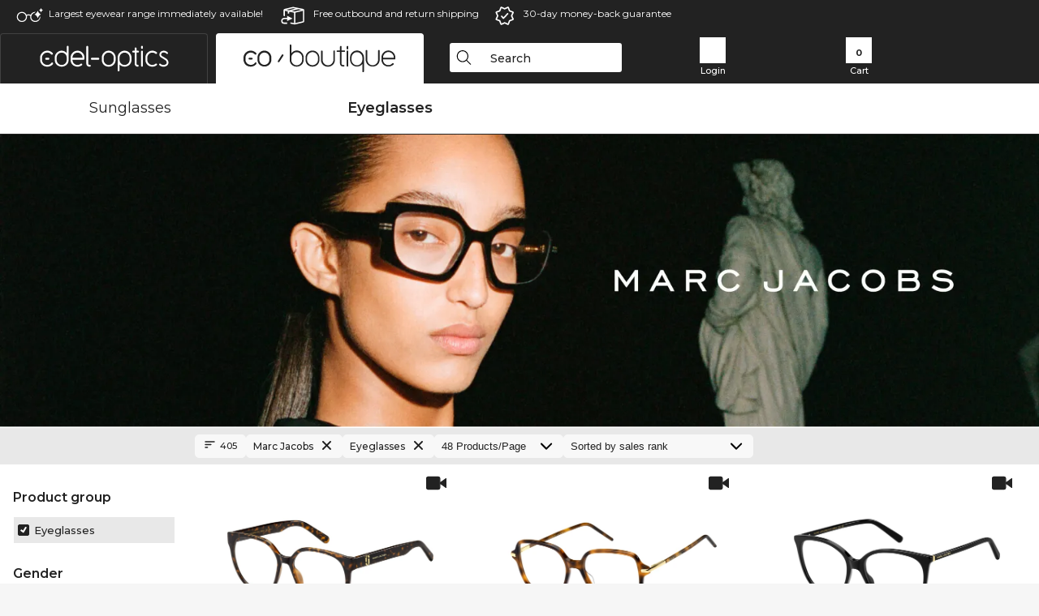

--- FILE ---
content_type: text/html; charset=utf-8
request_url: https://www.edel-optics.com.cy/Marc-Jacobs-Eyeglasses.html
body_size: 29791
content:
<!DOCTYPE html><html lang="EL"><head><!-- Google Tag Manager -->
<script async src="https://www.googletagmanager.com/gtag/js?id=GTM-MQ7F453"  nonce="nonce-tAbcP2aerfjZOO0J8Nwn4t6WhHzJmBMK"></script>
<script  nonce="nonce-giAa8oAnQrMNEwBAXHfat7BkUTWtDR4r">
    // create dataLayer
    window.dataLayer = window.dataLayer || [];
    function gtag() {
        dataLayer.push(arguments);
    }
    // set 'denied' as default for both ad and analytics storage, as well as ad_user_data and ad_personalization,
    gtag('consent', 'default', {
        ad_user_data: 'denied',
        ad_personalization: 'denied',
        ad_storage: 'denied',
        analytics_storage: 'denied',
        wait_for_update: 4000 // milliseconds to wait for update
    });
</script>
<!-- End Google Tag Manager -->
<title>Buy Marc Jacobs online at low prices</title>
<link rel="shortcut icon" href="/edel-optics/favicon.ico" />
<link rel="manifest" href="/edel-optics/site.webmanifest" crossorigin="use-credentials" />
<base href="/" />
<meta name="google-site-verification" content="jaS0AkJmqN_q_2vVd1q1HeOhwOeMihGPPh2DARahuWc" />

<meta http-equiv="Content-Type" content="text/html; charset=utf-8"/>
<meta http-equiv="language" content="el" />
<meta name="msvalidate.01" content="BC5A2C528FFB6EB9F453FCA2545C5E03" />
<meta http-equiv="imagetoolbar" content="no" />
<meta name="google" content="notranslate"/>
<meta name="language" content="el" />
<meta name="content-language" content="el" />
<meta name="mobile-web-app-capable" content="yes" />
<meta name="apple-mobile-web-app-status-bar-style" content="black-translucent" />
<meta name="viewport" content="width=device-width" />
<meta name="mobile-web-app-capable" content="yes" />
<meta name="apple-mobile-web-app-status-bar-style" content="black" />
<meta name="format-detection" content="telephone=no" />
<meta name="p:domain_verify" content="9d4cc17bdb7e58e38e8df1047c273ea9"/>
<meta name="title" content="Buy Marc Jacobs online at low prices" />
<meta name="keywords" content="Marc Jacobs, glasses, 2024, 2025, women, men, online, shop, low prices, buy, order" />
<meta name="description" content="Choose from 405 pairs of Marc Jacobs Eyeglasses to buy or order in our online shop at low prices. Quick, free delivery within Cyprus." />
<meta name="robots" content="all,index,follow" />


<link   href="/edel-shop/css/swiper-bundle.css?r690" rel="stylesheet">

<script src="/edel-shop/js/swiper-bundle.min.js?r690"></script>
<link rel="alternate" hreflang="es-cl" href="https://www.edel-optics.cl/Gafas-graduadas-Marc-Jacobs.html" />
<link rel="alternate" hreflang="pt-br" href="https://www.edel-optics.com.br/Óculos-graduados-Marc-Jacobs.html" />
<link rel="alternate" hreflang="he-il" href="https://www.edel-optics.co.il/Marc-Jacobs-משקפיים.html" />
<link rel="alternate" hreflang="tr-tr" href="https://www.edel-optics.com.tr/Marc-Jacobs-Optik-gözlükler.html" />
<link rel="alternate" hreflang="es-mx" href="https://www.edel-optics.mx/Gafas-graduadas-Marc-Jacobs.html" />
<link rel="alternate" hreflang="mt-mt" href="https://www.edel-optics.com.mt/Nuċċalijiet-Marc-Jacobs.html" />
<link rel="alternate" hreflang="en-mt" href="https://www.edel-optics.com.mt/Marc-Jacobs-Eyeglasses.html" />
<link rel="alternate" hreflang="no-no" href="https://www.edel-optics.no/Marc-Jacobs-briller.html" />
<link rel="alternate" hreflang="lv-lv" href="https://www.edel-optics.lv/Marc-Jacobs-Brilles.html" />
<link rel="alternate" hreflang="fr-ca" href="https://www.edel-optics.ca/Lunettes-de-vue-Marc-Jacobs.html" />
<link rel="alternate" hreflang="en-ca" href="https://www.edel-optics.ca/Marc-Jacobs-Eyeglasses.html" />
<link rel="alternate" hreflang="fi-fi" href="https://www.edel-optics.fi/Marc-Jacobs-Silmälasit-lasit.html" />
<link rel="alternate" hreflang="et-ee" href="https://www.edel-optics.ee/Marc-Jacobs-Prillid.html" />
<link rel="alternate" hreflang="sl-si" href="https://www.edel-optics.si/Očala-blagovne-znamke-Marc-Jacobs.html" />
<link rel="alternate" hreflang="lt-lt" href="https://www.edel-optics.lt/Marc-Jacobs-Akiniai.html" />
<link rel="alternate" hreflang="el-cy" href="https://www.edel-optics.com.cy/Marc-Jacobs-Eyeglasses.html" />
<link rel="alternate" hreflang="sk-sk" href="https://www.edel-optics.sk/Marc-Jacobs-Okuliare.html" />
<link rel="alternate" hreflang="bg-bg" href="https://www.edel-optics.bg/Marc-Jacobs-очила.html" />
<link rel="alternate" hreflang="hr-hr" href="https://www.edel-optics.hr/Marc-Jacobs-Naočale.html" />
<link rel="alternate" hreflang="pt-pt" href="https://www.edel-optics.pt/Óculos-graduados-Marc-Jacobs.html" />
<link rel="alternate" hreflang="en-gb" href="https://www.edel-optics.co.uk/Marc-Jacobs-Prescription-Glasses.html" />
<link rel="alternate" hreflang="cs-cz" href="https://www.edel-optics.cz/Marc-Jacobs-[typ].html" />
<link rel="alternate" hreflang="el-gr" href="https://www.edel-optics.gr/Marc-Jacobs-Γυαλιά.html" />
<link rel="alternate" hreflang="it-it" href="https://www.edel-optics.it/Occhiali-da-vista-Marc-Jacobs.html" />
<link rel="alternate" hreflang="hu-hu" href="https://www.edel-optics.hu/Marc-Jacobs-Szemüvegek.html" />
<link rel="alternate" hreflang="en-ie" href="https://www.edel-optics.ie/Marc-Jacobs-Eyeglasses.html" />
<link rel="alternate" hreflang="sv-se" href="https://www.edel-optics.se/Marc-Jacobs-Glasögon.html" />
<link rel="alternate" hreflang="ro-ro" href="https://www.edel-optics.ro/Ochelari-de-vedere-Marc-Jacobs.html" />
<link rel="alternate" hreflang="fr-be" href="https://www.edel-optics.be/Lunettes-de-vue-Marc-Jacobs.html" />
<link rel="alternate" hreflang="nl-be" href="https://www.edel-optics.be/Marc-Jacobs-Correctiebrillen.html" />
<link rel="alternate" hreflang="es-es" href="https://www.edel-optics.es/Gafas-graduadas-Marc-Jacobs.html" />
<link rel="alternate" hreflang="fr-fr" href="https://www.edel-optics.fr/Lunettes-de-vue-Marc-Jacobs.html" />
<link rel="alternate" hreflang="de-at" href="https://www.edel-optics.at/Marc-Jacobs-Optische-Brillen.html" />
<link rel="alternate" hreflang="pl-pl" href="https://www.edel-optics.pl/Marc-Jacobs-Okulary-korekcyjne.html" />
<link rel="alternate" hreflang="da-dk" href="https://www.edel-optics.dk/Marc-Jacobs-Korrektionsbriller.html" />
<link rel="alternate" hreflang="it-ch" href="https://www.edel-optics.ch/Occhiali-da-vista-Marc-Jacobs.html" />
<link rel="alternate" hreflang="fr-ch" href="https://www.edel-optics.ch/Lunettes-de-vue-Marc-Jacobs.html" />
<link rel="alternate" hreflang="de-ch" href="https://www.edel-optics.ch/Marc-Jacobs-Brillen.html" />
<link rel="alternate" hreflang="nl-nl" href="https://www.edel-optics.nl/Marc-Jacobs-Correctiebrillen.html" />
<link rel="alternate" hreflang="de-de" href="https://www.edel-optics.de/Marc-Jacobs-Brillen.html" />

<link rel="stylesheet"  type="text/css" href="/edel-optics/css/min_all_.com.cy.css?r690"  />
<link rel="stylesheet" type="text/css" href="https://www.edel-optics.com.cy/edel-shop/css/base64_images_desktop.css?r690" /><link rel="stylesheet" type="text/css" href="/edel-optics/css/lux.css?r690" />
                <script type="text/javascript" data-cmp-ab="1" src="https://cdn.consentmanager.net/delivery/autoblocking/bb1b7de872774.js" data-cmp-host="c.delivery.consentmanager.net" data-cmp-cdn="cdn.consentmanager.net" data-cmp-codesrc="0"></script>
                <script src="https://www.edel-optics.com.cy/edel-shop/js/mini_all.js?r6909999"  type="text/javascript"></script>

<script src="/edel-shop/js/image-zoom-min-click.js?r690"></script>
<script type="text/javascript">var eoBaseSelection = {"sProductType":"eoProductsGlassesPrescription","pbr_iId":"66","sPageDesignType":"boutique","sGoogleShoppingPageDesignType":"boutique"};
                    var eoStatic = {
                        APIUrl:"/",
                        sPromotion:"",
                        sSourceChannel:"google",
                        sCountry:"CY",
                        sGeo:"US",
                        sSelectedPageId:"page-list",
                        sRequestUri:"www.edel-optics.com.cy/Marc-Jacobs-Eyeglasses.html"    ,
                        sLenssystem:"/Lenssystem.html"    ,
                        referer: window.eoReferrer,
                        iLineItems:3,
                        bBoutique:true,
                        sType: "eoProductsGlassesPrescription",
                        bCartAjax: true,
                        sLiveEnvironment: ""
                    };
                    var eoSearchUrl = "Search.html";
                    var eoDebugData = {"gip":"US","lid":"el_CY","Page":1,"brandId":66,"type":"eoProductsGlassesPrescription","backoffice":false};
                    var eoNotFound = "";
             </script><script type="text/javascript">  var bLux = true; </script>
<script  src="https://www.edel-optics.com.cy/edel-shop/js/lux.js?r690"  type="text/javascript"></script>

<style type="text/css">
                      @font-face{font-family:Montserrat;font-style:normal;font-weight:300;src:local('Montserrat Light'),local('Montserrat-Light'),url(https://fonts.gstatic.com/s/montserrat/v12/IVeH6A3MiFyaSEiudUMXExNcqx07xvyppV96iFRdwiM.woff2) format('woff2');unicode-range:U+0460-052F,U+1C80-1C88,U+20B4,U+2DE0-2DFF,U+A640-A69F,U+FE2E-FE2F}@font-face{font-family:Montserrat;font-style:normal;font-weight:300;src:local('Montserrat Light'),local('Montserrat-Light'),url(https://fonts.gstatic.com/s/montserrat/v12/IVeH6A3MiFyaSEiudUMXE-fhZE2STYI3KzBGzrJG_ik.woff2) format('woff2');unicode-range:U+0400-045F,U+0490-0491,U+04B0-04B1,U+2116}@font-face{font-family:Montserrat;font-style:normal;font-weight:300;src:local('Montserrat Light'),local('Montserrat-Light'),url(https://fonts.gstatic.com/s/montserrat/v12/IVeH6A3MiFyaSEiudUMXE_oTkEokFSrSpvYSpZOeZRs.woff2) format('woff2');unicode-range:U+0102-0103,U+0110-0111,U+1EA0-1EF9,U+20AB}@font-face{font-family:Montserrat;font-style:normal;font-weight:300;src:local('Montserrat Light'),local('Montserrat-Light'),url(https://fonts.gstatic.com/s/montserrat/v12/IVeH6A3MiFyaSEiudUMXE0_0lycXMw8PhobHtu2Qgco.woff2) format('woff2');unicode-range:U+0100-024F,U+0259,U+1E00-1EFF,U+20A0-20AB,U+20AD-20CF,U+2C60-2C7F,U+A720-A7FF}@font-face{font-family:Montserrat;font-style:normal;font-weight:300;src:local('Montserrat Light'),local('Montserrat-Light'),url(https://fonts.gstatic.com/s/montserrat/v12/IVeH6A3MiFyaSEiudUMXE8u2Q0OS-KeTAWjgkS85mDg.woff2) format('woff2');unicode-range:U+0000-00FF,U+0131,U+0152-0153,U+02BB-02BC,U+02C6,U+02DA,U+02DC,U+2000-206F,U+2074,U+20AC,U+2122,U+2212,U+2215}@font-face{font-family:Montserrat;font-style:normal;font-weight:400;src:local('Montserrat Regular'),local('Montserrat-Regular'),url(https://fonts.gstatic.com/s/montserrat/v12/rBHvpRWBkgyW99dXT88n7yEAvth_LlrfE80CYdSH47w.woff2) format('woff2');unicode-range:U+0460-052F,U+1C80-1C88,U+20B4,U+2DE0-2DFF,U+A640-A69F,U+FE2E-FE2F}@font-face{font-family:Montserrat;font-style:normal;font-weight:400;src:local('Montserrat Regular'),local('Montserrat-Regular'),url(https://fonts.gstatic.com/s/montserrat/v12/NX1NravqaXESu9fFv7KuqiEAvth_LlrfE80CYdSH47w.woff2) format('woff2');unicode-range:U+0400-045F,U+0490-0491,U+04B0-04B1,U+2116}@font-face{font-family:Montserrat;font-style:normal;font-weight:400;src:local('Montserrat Regular'),local('Montserrat-Regular'),url(https://fonts.gstatic.com/s/montserrat/v12/SKK6Nusyv8QPNMtI4j9J2yEAvth_LlrfE80CYdSH47w.woff2) format('woff2');unicode-range:U+0102-0103,U+0110-0111,U+1EA0-1EF9,U+20AB}@font-face{font-family:Montserrat;font-style:normal;font-weight:400;src:local('Montserrat Regular'),local('Montserrat-Regular'),url(https://fonts.gstatic.com/s/montserrat/v12/gFXtEMCp1m_YzxsBpKl68iEAvth_LlrfE80CYdSH47w.woff2) format('woff2');unicode-range:U+0100-024F,U+0259,U+1E00-1EFF,U+20A0-20AB,U+20AD-20CF,U+2C60-2C7F,U+A720-A7FF}@font-face{font-family:Montserrat;font-style:normal;font-weight:400;src:local('Montserrat Regular'),local('Montserrat-Regular'),url(https://fonts.gstatic.com/s/montserrat/v12/zhcz-_WihjSQC0oHJ9TCYPk_vArhqVIZ0nv9q090hN8.woff2) format('woff2');unicode-range:U+0000-00FF,U+0131,U+0152-0153,U+02BB-02BC,U+02C6,U+02DA,U+02DC,U+2000-206F,U+2074,U+20AC,U+2122,U+2212,U+2215}@font-face{font-family:Montserrat;font-style:normal;font-weight:500;src:local('Montserrat Medium'),local('Montserrat-Medium'),url(https://fonts.gstatic.com/s/montserrat/v12/BYPM-GE291ZjIXBWrtCwegfbXzrQSAAEBIYSBdOJ6AI.woff2) format('woff2');unicode-range:U+0460-052F,U+1C80-1C88,U+20B4,U+2DE0-2DFF,U+A640-A69F,U+FE2E-FE2F}@font-face{font-family:Montserrat;font-style:normal;font-weight:500;src:local('Montserrat Medium'),local('Montserrat-Medium'),url(https://fonts.gstatic.com/s/montserrat/v12/BYPM-GE291ZjIXBWrtCweihRd9EcKnxd5WrMWY0Fr3U.woff2) format('woff2');unicode-range:U+0400-045F,U+0490-0491,U+04B0-04B1,U+2116}@font-face{font-family:Montserrat;font-style:normal;font-weight:500;src:local('Montserrat Medium'),local('Montserrat-Medium'),url(https://fonts.gstatic.com/s/montserrat/v12/BYPM-GE291ZjIXBWrtCwegoO3BxTt7eneo3rZcXyZuQ.woff2) format('woff2');unicode-range:U+0102-0103,U+0110-0111,U+1EA0-1EF9,U+20AB}@font-face{font-family:Montserrat;font-style:normal;font-weight:500;src:local('Montserrat Medium'),local('Montserrat-Medium'),url(https://fonts.gstatic.com/s/montserrat/v12/BYPM-GE291ZjIXBWrtCwemPHx8QIAbG0MeMM9fVyzAY.woff2) format('woff2');unicode-range:U+0100-024F,U+0259,U+1E00-1EFF,U+20A0-20AB,U+20AD-20CF,U+2C60-2C7F,U+A720-A7FF}@font-face{font-family:Montserrat;font-style:normal;font-weight:500;src:local('Montserrat Medium'),local('Montserrat-Medium'),url(https://fonts.gstatic.com/s/montserrat/v12/BYPM-GE291ZjIXBWrtCwejOo-lJoxoMO4vrg2XwIHQk.woff2) format('woff2');unicode-range:U+0000-00FF,U+0131,U+0152-0153,U+02BB-02BC,U+02C6,U+02DA,U+02DC,U+2000-206F,U+2074,U+20AC,U+2122,U+2212,U+2215}@font-face{font-family:Montserrat;font-style:normal;font-weight:700;src:local('Montserrat Bold'),local('Montserrat-Bold'),url(https://fonts.gstatic.com/s/montserrat/v12/IQHow_FEYlDC4Gzy_m8fcude9INZm0R8ZMJUtfOsxrw.woff2) format('woff2');unicode-range:U+0460-052F,U+1C80-1C88,U+20B4,U+2DE0-2DFF,U+A640-A69F,U+FE2E-FE2F}@font-face{font-family:Montserrat;font-style:normal;font-weight:700;src:local('Montserrat Bold'),local('Montserrat-Bold'),url(https://fonts.gstatic.com/s/montserrat/v12/IQHow_FEYlDC4Gzy_m8fcrpHcMS0zZe4mIYvDKG2oeM.woff2) format('woff2');unicode-range:U+0400-045F,U+0490-0491,U+04B0-04B1,U+2116}@font-face{font-family:Montserrat;font-style:normal;font-weight:700;src:local('Montserrat Bold'),local('Montserrat-Bold'),url(https://fonts.gstatic.com/s/montserrat/v12/IQHow_FEYlDC4Gzy_m8fcjh33M2A-6X0bdu871ruAGs.woff2) format('woff2');unicode-range:U+0102-0103,U+0110-0111,U+1EA0-1EF9,U+20AB}@font-face{font-family:Montserrat;font-style:normal;font-weight:700;src:local('Montserrat Bold'),local('Montserrat-Bold'),url(https://fonts.gstatic.com/s/montserrat/v12/IQHow_FEYlDC4Gzy_m8fchHJTnCUrjaAm2S9z52xC3Y.woff2) format('woff2');unicode-range:U+0100-024F,U+0259,U+1E00-1EFF,U+20A0-20AB,U+20AD-20CF,U+2C60-2C7F,U+A720-A7FF}@font-face{font-family:Montserrat;font-style:normal;font-weight:700;src:local('Montserrat Bold'),local('Montserrat-Bold'),url(https://fonts.gstatic.com/s/montserrat/v12/IQHow_FEYlDC4Gzy_m8fcoWiMMZ7xLd792ULpGE4W_Y.woff2) format('woff2');unicode-range:U+0000-00FF,U+0131,U+0152-0153,U+02BB-02BC,U+02C6,U+02DA,U+02DC,U+2000-206F,U+2074,U+20AC,U+2122,U+2212,U+2215}@font-face{font-family:Montserrat;font-style:normal;font-weight:900;src:local('Montserrat Black'),local('Montserrat-Black'),url(https://fonts.gstatic.com/s/montserrat/v12/aEu-9ATAroJ1iN4zmQ55BqvmtpDkVk8Ra82A8AL7V0Q.woff2) format('woff2');unicode-range:U+0460-052F,U+1C80-1C88,U+20B4,U+2DE0-2DFF,U+A640-A69F,U+FE2E-FE2F}@font-face{font-family:Montserrat;font-style:normal;font-weight:900;src:local('Montserrat Black'),local('Montserrat-Black'),url(https://fonts.gstatic.com/s/montserrat/v12/aEu-9ATAroJ1iN4zmQ55BhM_lnCtUATOqR8j0WRFbzk.woff2) format('woff2');unicode-range:U+0400-045F,U+0490-0491,U+04B0-04B1,U+2116}@font-face{font-family:Montserrat;font-style:normal;font-weight:900;src:local('Montserrat Black'),local('Montserrat-Black'),url(https://fonts.gstatic.com/s/montserrat/v12/aEu-9ATAroJ1iN4zmQ55Bu4NfmXkMoD31PGgz7X31CU.woff2) format('woff2');unicode-range:U+0102-0103,U+0110-0111,U+1EA0-1EF9,U+20AB}@font-face{font-family:Montserrat;font-style:normal;font-weight:900;src:local('Montserrat Black'),local('Montserrat-Black'),url(https://fonts.gstatic.com/s/montserrat/v12/aEu-9ATAroJ1iN4zmQ55BsvbOpOevl3wWYjwFvepnDU.woff2) format('woff2');unicode-range:U+0100-024F,U+0259,U+1E00-1EFF,U+20A0-20AB,U+20AD-20CF,U+2C60-2C7F,U+A720-A7FF}@font-face{font-family:Montserrat;font-style:normal;font-weight:900;src:local('Montserrat Black'),local('Montserrat-Black'),url(https://fonts.gstatic.com/s/montserrat/v12/aEu-9ATAroJ1iN4zmQ55Bsjsb7Oq0o-uqUFW7Ygu5rM.woff2) format('woff2');unicode-range:U+0000-00FF,U+0131,U+0152-0153,U+02BB-02BC,U+02C6,U+02DA,U+02DC,U+2000-206F,U+2074,U+20AC,U+2122,U+2212,U+2215}
                    </style>
        </head><body class="eoCountry_US eoLanguage_el" ><!-- Google Tag Manager (noscript) -->
                <noscript><iframe src="https://www.googletagmanager.com/ns.html?id=GTM-MQ7F453"
                height="0" width="0" style="display:none;visibility:hidden"></iframe></noscript>
                <!-- End Google Tag Manager (noscript) --><div class="eoStickyInfoboxContainer"></div><div id="page-list" class="eoViews eoViewsPage eoViewsPageList eoBoutique"  ><div id="claim-bar" class="eoViews eoViewsClaimBar2025" itemscope itemtype="http://schema.org/Organization" ><meta itemprop="logo" content="https://img.edel-optics.com/frontend/classic_logo.png" /><meta itemprop="name" content="Edel-Optics GmbH" /><meta itemprop="url" content="https://www.edel-optics.com.cy" /><div class="eoViewsClaimBarItem2025 eoClaimGlasses" tabindex="-1" onclick="$('#intern-menu').show();">Largest eyewear range immediately available!</div><div class="eoViewsClaimBarItem2025 eoBackshipping">Free outbound and return shipping</div><div class="eoViewsClaimBarItem2025 eoReturn30Days">30-day money-back guarantee</div></div><nav id="header-menu" class="eoViews eoViewsHeaderMenu"  ><div class="eoNewHeader on_page_eoLuxpage">
                        <div class="eoNewHeaderItem eoNewHeaderSelect">            <script>
            function gotoBoutique(url){
                location.href = ""+url;
            }
            function gotoEdeloptics(url){
                location.href = ""+url;
            }
            </script>
                <div class="eoNewHeaderSelectItem eoNewHeaderSelectActive on_page_eoLuxpage" role="button" onclick="gotoEdeloptics('/Eyeglasses.html')" style="cursor:pointer;" tabindex="0">
                    <img class="logo_desktop" src="//img.edel-optics.com/frontend/EO_Logo_Desktop_Dark_1.svg" alt="Edel-Optics Logo">
                     <img class="logo_mobile" src="//img.edel-optics.com/frontend/EO_Logo_Mobile_Dark_1.svg" alt="Edel-Optics Logo">
                </div>
                <div class="eoNewHeaderSelectItem  eoNewHeaderSelectDeActive on_page_eoLuxpage" role="button" onclick="gotoBoutique('/Boutique.html')" style="cursor:pointer;" tabindex="0">
                    <div class="gradienTabColor on_page_eoLuxpage">
                       <img class="logo_desktop" src="//img.edel-optics.com/frontend/EOB_Logo_Desktop_Light_1.svg"  alt="Edel-Optics Boutique Logo">
                       <img class="logo_mobile" src="//img.edel-optics.com/frontend/EOB_Logo_Mobile_Light_1.svg"  alt="Edel-Optics Boutique Logo">
                    </div>
                </div>
        </div>
                        <div class="eoNewHeaderItem eoNewHeaderSearchBox"><div class="eoViews eoViewsHeaderMenuSearchBox typ_"  ><div class="eoViewsButtonLabel">
                                            <div class="eoSearchContainer">
                <div class="eoSearchBoxInputWrapper">
                    <input
                      class="eoSearchBox"
                      name="search"
                      placeholder="Search"
                      value=""
                      autocomplete="off"
                      type="text" />
                    <div role="button" aria-label="Clear" class="eoSearchBoxClearButton" onclick="clearSearchBox();"></div>
                </div>
                <div class="eoSuggestions">
                    <div role="button" tabindex="-1" class="eoShowAllSearchResults" onclick="searchProducts(currentInput);">
                        
                    </div>
                </div>
                <div id="eoSearchBoxOverlay" onclick="closeSearchBoxOverlay()"></div>
           </div>
                          </div></div></div>
                        <div class="eoNewHeaderItem eoNewHeaderIcons">    <div onclick="openSearchBoxMobile();" class="eoNewHeaderIconsItems searchboxHeaderItem">
        <div class="searchIcons boutique_icon "></div>
        <span class="nav_icon_text">
            <a>
                Search
            </a>
        </span>
    </div>
    <div class="eoNewHeaderIconsItems">
        <div onclick="location.href='/Customer-area-login.html';" class="loginIcons boutique_icon "></div>
        <span class="nav_icon_text">
            <a href="/Customer-area-login.html">
                Login
            </a>
        </span>
    </div>
    <div class="eoNewHeaderIconsItems" style="  display:none;  ">
        <div onclick="location.href='/bookmarks.html'" class="wishIcons boutique_icon ">
            <div class="BOOKMARKS_INFO_COUNT">0</div>
        </div>
        <span class="nav_icon_text">
            <a href ="/bookmarks.html">
                Favorites
            </a>
        </span>
    </div>
    <div class="eoNewHeaderIconsItems">
        <div class="cartIcons boutique_icon" onclick="window.location='/Cart.html'">
            <div class="CART_INFO_COUNT">0</div>
        </div>
        <span class="nav_icon_text cartIconsText">
            <a href="/Cart.html">
                Cart
            </a>
        </span>
        <div class="CART_INFO_CONTAINER"></div>
    </div><div class="eoNewHeaderIconsItems" >&nbsp;</div></div>
                </div>

                <div class="desktop_info_cart_empty">Your basket is empty.</div>

                <div class="eoNewHeaderMobile">
                            <div class="mobileHeaderIcons">
        
        <a class="eoNewHeaderIconsItems" href="javascript: openSearchBoxMobile(); void(0);" aria-label="Search">
            <div class="mobile_search_icon mobile_icon mobile_boutique" aria-label="Search Icon"></div>
        </a>
        <a class="eoNewHeaderIconsItems" href="/Customer-area-login.html" aria-label="Login">
            <div class="mobile_people_icon mobile_icon mobile_boutique" aria-label="Login Icon"></div>
        </a>
        <a class="eoNewHeaderIconsItems" href="/bookmarks.html" aria-label="Bookmarks"  style="display:none;" >
            <div class="mobile_wish_icon mobile_icon mobile_boutique" aria-label="Bookmark Icon">
                <div class="BOOKMARKS_INFO_COUNT">0</div>
            </div>
        </a>
        <a class="eoNewHeaderIconsItems" href="javascript: gotoMobileCart('Cart.html','Your basket is empty.'); void(0);" aria-label="Cart">
            <div class="mobile_cart_icon  mobile_icon mobile_boutique cartclickpoint" aria-label="Cart Icon">
                <div class="CART_INFO_COUNT">0</div>
            </div>
            <div class="CART_INFO_CONTAINER"></div>
        </a>
    </div>    <script>
        let gotoMobileCart = function(url, labelText){
            const count = $(".CART_INFO_COUNT").html();
            if(count > 0){
                 location.href = '/' + url;
            }else{
                $(".eoNewHeaderNavMobile").after('<div class="info_cart_empty" onclick="$(this).remove();">' + labelText + '</div>');
                setTimeout(() => $('.info_cart_empty').remove(), 2200);
            }
        }
    </script>
                </div>
                <div class="eoNewHeaderNavMobile">
                                <script>
            function onFilter() { eoListView.faceteCloseOpen(); }
            </script>


             

            <a class="eoNewHeaderNavMobileItem  " href="/Boutique-Sunglasses.html">
                Sunglasses
            </a>
            <a class="eoNewHeaderNavMobileItem nav_mobile_active" href="/Boutique-Eyeglasses.html">
                Eyeglasses
            </a>
        
                </div>
        </nav><div id="mega-menu" class="eoViews eoViewsMegaMenu"  ><ul class="eoViewsMegaMenuItem eoNoSelect eoLuxPage"><li id="dropdown-sunglasses" class="eoViews eoViewsDropDownMenu eoViewsMegaMenuSunglasses right"  ><table style=" border-collapse: collapse;"><tr><td style="padding:0; margin:0;width:45%;
                    background-repeat: repeat-x;
                    background-position:left center;
            ;">&nbsp;</td><td class="eotdBorderMenu" style="padding:0; margin:0;width:145px"><div style="border:0px solid #111;margin-top:10px;"><a  style="font-size: 14px;display: block;border:0 solid green;width:145px" class="eoMegaMenuTitleTxteoProductsGlassesSunglasses MainMenuItemHref" href="/Boutique-Sunglasses.html" title="Sunglasses"><span class="eoMeganuInnerSpan">Sunglasses</span><div class="eoViewsMenuBridge"></div></a></div></td><td style="padding:0; margin:0;width:45%;
                    background-repeat: repeat-x;
                    background-position:left center;
            ;"></td></tr></table><div class="eoViewsDropDownMenuContent  eoViewsWideMenu" onmouseover="(event || window.event).cancelBubble=true;return false"><div class="eoViewsDropDownMenuInnerContent"><div class="eoViewsDropDownMenuScreenColumn eoViewsDropDownMenuScreenColumnNoBrand"><div class="eoViewsDropDownMenuBlock"><h3>Gender</h3><div class="eoViewsDropDownMenuItem"><a href="/Male-Sunglasses.html" title="Male Sunglasses">Men</a></div><div class="eoViewsDropDownMenuItem"><a href="/Female-Sunglasses.html" title="Female Sunglasses">Women</a></div><div class="eoViewsDropDownMenuItem"><a href="/Junior-Sunglasses.html" title="Junior Sunglasses">children's</a></div></div><div class="eoViewsDropDownMenuBlock"><h3>Features</h3><div class="eoViewsDropDownMenuItem"><a href="/Sunglasses-New-Releases.html" title="Sunglasses New Releases">New Releases</a></div><div class="eoViewsDropDownMenuItem"><a href="/Sunglasses-Sale.html" title="Sunglasses Sale">Sale</a></div><div class="eoViewsDropDownMenuItem"><a href="/Sunglasses-In-Stock.html" title="Sunglasses In Stock">In Stock</a></div></div><div class="eoViewsDropDownMenuBlock eoViewsDropDownMenuBlockButtonContainer eoAllBrands"><a href="/Sunglasses.html" class="button tag-button-all-3" title="Sunglasses">all&nbsp;sunglasses</a></div></div><div class="eoViewsDropDownMenuScreenColumn eoViewsDropDownMenuScreenColumnNoBrand eoViewsDropDownMenuNoPhoneColumn"><div class="eoViewsDropDownMenuBlock"  id="eoProductsGlassesSunglasses_pgl_aFrameStyle"><h3>frame</h3><div class="eoViewsDropDownMenuItem"><a href="/Τετράγωνο-Sunglasses.html" title="Sunglasses" class="imageblock tag-button-all-2" data-ref="0">
                        <img src="//img.edel-optics.com/frontend/productproperties/framestyle_square_white.svg" alt="Sunglasses" />
                    <div class="imageblocklabel">Τετράγωνο</div></a></div><div class="eoViewsDropDownMenuItem"><a href="/Ορθογώνιο-Sunglasses.html" title="Τετράγωνο Sunglasses" class="imageblock tag-button-all-2" data-ref="1">
                        <img src="//img.edel-optics.com/frontend/productproperties/framestyle_rectangle_white.svg" alt="Τετράγωνο Sunglasses" />
                    <div class="imageblocklabel">Ορθογώνιο</div></a></div><div class="eoViewsDropDownMenuItem"><a href="/Cat-Eye-Sunglasses.html" title="Ορθογώνιο Sunglasses" class="imageblock tag-button-all-2" data-ref="2">
                        <img src="//img.edel-optics.com/frontend/productproperties/framestyle_cat-eye_white.svg" alt="Ορθογώνιο Sunglasses" />
                    <div class="imageblocklabel">Cat-Eye</div></a></div><div class="eoViewsDropDownMenuItem"><a href="/Pilot-Sunglasses.html" title="Cat-Eye Sunglasses" class="imageblock tag-button-all-2" data-ref="3">
                        <img src="//img.edel-optics.com/frontend/productproperties/framestyle_pilot_white.svg" alt="Cat-Eye Sunglasses" />
                    <div class="imageblocklabel">Pilot</div></a></div><div class="eoViewsDropDownMenuItem"><a href="/round-Sunglasses.html" title="Pilot Sunglasses" class="imageblock tag-button-all-2" data-ref="4">
                        <img src="//img.edel-optics.com/frontend/productproperties/framestyle_round_white.svg" alt="Pilot Sunglasses" />
                    <div class="imageblocklabel">round</div></a></div><div class="eoViewsDropDownMenuItem hidden"><a href="/Οβάλ-Sunglasses.html" title="round Sunglasses" class="imageblock tag-button-all-2" data-ref="5">
                        <img src="//img.edel-optics.com/frontend/productproperties/framestyle_oval_white.svg" alt="round Sunglasses" />
                    <div class="imageblocklabel">Οβάλ</div></a></div><div class="eoViewsDropDownMenuItem hidden"><a href="/Αντικανονικό-Sunglasses.html" title="Οβάλ Sunglasses" class="imageblock tag-button-all-2" data-ref="6">
                        <img src="//img.edel-optics.com/frontend/productproperties/framestyle_irregular_white.svg" alt="Οβάλ Sunglasses" />
                    <div class="imageblocklabel">Αντικανονικό</div></a></div><div class="eoViewsDropDownMenuItem hidden"><a href="/panto-Sunglasses.html" title="Αντικανονικό Sunglasses" class="imageblock tag-button-all-2" data-ref="7">
                        <img src="//img.edel-optics.com/frontend/productproperties/framestyle_panto_white.svg" alt="Αντικανονικό Sunglasses" />
                    <div class="imageblocklabel">panto</div></a></div><div class="eoViewsDropDownMenuItem hidden"><a href="/panorama-Sunglasses.html" title="panto Sunglasses" class="imageblock tag-button-all-2" data-ref="8">
                        <img src="//img.edel-optics.com/frontend/productproperties/framestyle_panoramic_white.svg" alt="panto Sunglasses" />
                    <div class="imageblocklabel">panorama</div></a></div><div class="eoViewsDropDownMenuItem hidden"><a href="/Browline-Sunglasses.html" title="panorama Sunglasses" class="imageblock tag-button-all-2" data-ref="9">
                        <img src="//img.edel-optics.com/frontend/productproperties/framestyle_browline_white.svg" alt="panorama Sunglasses" />
                    <div class="imageblocklabel">Browline</div></a></div><div class="eoViewsDropDownMenuItem hidden"><a href="/trapezoid-Sunglasses.html" title="Browline Sunglasses" class="imageblock tag-button-all-2" data-ref="10">
                        <img src="//img.edel-optics.com/frontend/productproperties/framestyle_trapeze_white.svg" alt="Browline Sunglasses" />
                    <div class="imageblocklabel">trapezoid</div></a></div><div class="eoViewsDropDownMenuItem eoViewsDropDownMenuItemNavigation"><a data-act="minus" data-context="eoProductsGlassesSunglasses_pgl_aFrameStyle"  style="display:none;">    <svg xmlns="http://www.w3.org/2000/svg" viewBox="0 0 640 640"  >
        <title>Caret Up Icon</title>
        <!--!Font Awesome Free v7.0.1 by @fontawesome - https://fontawesome.com License - https://fontawesome.com/license/free Copyright 2025 Fonticons, Inc.--><path fill="#fff" d="M297.4 169.4C309.9 156.9 330.2 156.9 342.7 169.4L534.7 361.4C547.2 373.9 547.2 394.2 534.7 406.7C522.2 419.2 501.9 419.2 489.4 406.7L320 237.3L150.6 406.6C138.1 419.1 117.8 419.1 105.3 406.6C92.8 394.1 92.8 373.8 105.3 361.3L297.3 169.3z"/>
    </svg></a><a data-act="plus" data-context="eoProductsGlassesSunglasses_pgl_aFrameStyle">    <svg xmlns="http://www.w3.org/2000/svg" viewBox="0 0 640 640"  >
        <title>Caret Down Icon</title>
        <!--!Font Awesome Free v7.0.1 by @fontawesome - https://fontawesome.com License - https://fontawesome.com/license/free Copyright 2025 Fonticons, Inc.--><path fill="#fff" d="M297.4 470.6C309.9 483.1 330.2 483.1 342.7 470.6L534.7 278.6C547.2 266.1 547.2 245.8 534.7 233.3C522.2 220.8 501.9 220.8 489.4 233.3L320 402.7L150.6 233.4C138.1 220.9 117.8 220.9 105.3 233.4C92.8 245.9 92.8 266.2 105.3 278.7L297.3 470.7z"/>
    </svg></a></div></div></div><div class="eoViewsDropDownMenuScreenColumn eoViewsDropDownMenuScreenColumnNoBrand eoViewsDropDownMenuNoTabletColumn"><div class="eoViewsDropDownMenuBlock"><h3 class="eoTopsellerTitle"> Top  </h3><div class="eoTopsellerBlock"><div class="eoViewsDropDownMenuItem"><a href="/Prada-Sunglasses.html"  title="Prada Sunglasses" class="imageblock brandlogos">
                        <img src="//img.edel-optics.com/brands/svg-white/Prada.svg" alt="Prada Sunglasses" class="topsellerlogo"/>
                    </a></div><div class="eoViewsDropDownMenuItem"><a href="/Miu-Miu-Sunglasses.html"  title="Miu Miu Sunglasses" class="imageblock brandlogos">
                        <img src="//img.edel-optics.com/brands/svg-white/Miu-Miu.svg" alt="Miu Miu Sunglasses" class="topsellerlogo"/>
                    </a></div><div class="eoViewsDropDownMenuItem"><a href="/Tom-Ford-Sunglasses.html"  title="Tom Ford Sunglasses" class="imageblock brandlogos">
                        <img src="//img.edel-optics.com/brands/svg-white/Tom-Ford.svg" alt="Tom Ford Sunglasses" class="topsellerlogo"/>
                    </a></div><div class="eoViewsDropDownMenuItem"><a href="/Gucci-Sunglasses.html"  title="Gucci Sunglasses" class="imageblock brandlogos">
                        <img src="//img.edel-optics.com/brands/svg-white/Gucci.svg" alt="Gucci Sunglasses" class="topsellerlogo"/>
                    </a></div><div class="eoViewsDropDownMenuItem"><a href="/Versace-Sunglasses.html"  title="Versace Sunglasses" class="imageblock brandlogos">
                        <img src="//img.edel-optics.com/brands/svg-white/Versace.svg" alt="Versace Sunglasses" class="topsellerlogo"/>
                    </a></div><div class="eoViewsDropDownMenuItem"><a href="/Prada-Linea-Rossa-Sunglasses.html"  title="Prada Linea Rossa Sunglasses" class="imageblock brandlogos">
                        <img src="//img.edel-optics.com/brands/svg-white/Prada-Linea-Rossa.svg" alt="Prada Linea Rossa Sunglasses" class="topsellerlogo"/>
                    </a></div></div></div></div><div class="eoViewsDropDownMenuScreenColumn eoViewsDropDownMenuScreenColumnBrand"><div class="eoViewsDropDownMenuBlock"><h3><span class="eoViewsDropDownMenuScreenColumnBrandTop">κορυφή <span class="eoViewsDropDownMenu4Columns">31</span><span class="eoViewsDropDownMenu3Columns">31</span><span class="eoViewsDropDownMenu2Columns">31</span> μάρκες</span><span class="eoViewsDropDownMenuScreenColumnBrandAll all-brand-tag" style="display: none;">all brands</span></h3><div class="eoViewsDropDownMenuBlockScreenColumn eoViewsDropDownMenuBlockScreenColumnTopBrands"><div class="eoViewsDropDownMenuItem "><a href="/Alexander-McQueen-Sunglasses.html"  title="Alexander McQueen Sunglasses">
                        Alexander McQueen</a></div><div class="eoViewsDropDownMenuItem "><a href="/Balenciaga-Sunglasses.html"  title="Balenciaga Sunglasses">
                        Balenciaga</a></div><div class="eoViewsDropDownMenuItem "><a href="/Bottega-Veneta-Sunglasses.html"  title="Bottega Veneta Sunglasses">
                        Bottega Veneta</a></div><div class="eoViewsDropDownMenuItem "><a href="/Cazal-Sunglasses.html"  title="Cazal Sunglasses">
                        Cazal</a></div><div class="eoViewsDropDownMenuItem "><a href="/Chloé-Sunglasses.html"  title="Chlo&eacute; Sunglasses">
                        Chloé</a></div><div class="eoViewsDropDownMenuItem "><a href="/DITA-Sunglasses.html"  title="DITA Sunglasses">
                        DITA</a></div><div class="eoViewsDropDownMenuItem "><a href="/Dolce-and-Gabbana-Sunglasses.html"  title="Dolce &amp; Gabbana Sunglasses">
                        Dolce & Gabbana</a></div><div class="eoViewsDropDownMenuItem "><a href="/Etnia-Barcelona-Sunglasses.html"  title="Etnia Barcelona Sunglasses">
                        Etnia Barcelona</a></div><div class="eoViewsDropDownMenuItem "><a href="/Gucci-Sunglasses.html"  title="Gucci Sunglasses">
                        Gucci</a></div><div class="eoViewsDropDownMenuItem "><a href="/Hoffmann-Natural-Eyewear-Sunglasses.html"  title="Hoffmann Natural Eyewear Sunglasses">
                        Hoffmann Natural Eyewear</a></div><div class="eoViewsDropDownMenuItem "><a href="/Jimmy-Choo-Sunglasses.html"  title="Jimmy Choo Sunglasses">
                        Jimmy Choo</a></div><div class="eoViewsDropDownMenuItem "><a href="/Marc-Jacobs-Sunglasses.html"  title="Marc Jacobs Sunglasses">
                        Marc Jacobs</a></div><div class="eoViewsDropDownMenuItem "><a href="/Maui-Jim-Sunglasses.html"  title="Maui Jim Sunglasses">
                        Maui Jim</a></div><div class="eoViewsDropDownMenuItem "><a href="/Max-Mara-Sunglasses.html"  title="Max Mara Sunglasses">
                        Max Mara</a></div><div class="eoViewsDropDownMenuItem "><a href="/Maybach-Eyewear-Sunglasses.html"  title="Maybach Eyewear Sunglasses">
                        Maybach Eyewear</a></div></div><div class="eoViewsDropDownMenuBlockScreenColumn eoViewsDropDownMenuBlockScreenColumnTopBrands"><div class="eoViewsDropDownMenuItem "><a href="/Miu-Miu-Sunglasses.html"  title="Miu Miu Sunglasses">
                        Miu Miu</a></div><div class="eoViewsDropDownMenuItem "><a href="/Moncler-Sunglasses.html"  title="Moncler Sunglasses">
                        Moncler</a></div><div class="eoViewsDropDownMenuItem "><a href="/Mont-Blanc-Sunglasses.html"  title="Mont Blanc Sunglasses">
                        Mont Blanc</a></div><div class="eoViewsDropDownMenuItem "><a href="/Moschino-Sunglasses.html"  title="Moschino Sunglasses">
                        Moschino</a></div><div class="eoViewsDropDownMenuItem "><a href="/Ophy-Eyewear-Sunglasses.html"  title="Ophy Eyewear Sunglasses">
                        Ophy Eyewear</a></div><div class="eoViewsDropDownMenuItem "><a href="/Porsche-Design-Sunglasses.html"  title="Porsche Design Sunglasses">
                        Porsche Design</a></div><div class="eoViewsDropDownMenuItem "><a href="/Prada-Sunglasses.html"  title="Prada Sunglasses">
                        Prada</a></div><div class="eoViewsDropDownMenuItem "><a href="/Prada-Linea-Rossa-Sunglasses.html"  title="Prada Linea Rossa Sunglasses">
                        Prada Linea Rossa</a></div><div class="eoViewsDropDownMenuItem "><a href="/Puma-Sunglasses.html"  title="Puma Sunglasses">
                        Puma</a></div><div class="eoViewsDropDownMenuItem "><a href="/Silhouette-Sunglasses.html"  title="Silhouette Sunglasses">
                        Silhouette</a></div><div class="eoViewsDropDownMenuItem "><a href="/Tiffany-Sunglasses.html"  title="Tiffany Sunglasses">
                        Tiffany</a></div><div class="eoViewsDropDownMenuItem "><a href="/Tod's-Sunglasses.html"  title="Tod&#039;s Sunglasses">
                        Tod's</a></div><div class="eoViewsDropDownMenuItem "><a href="/Tom-Ford-Sunglasses.html"  title="Tom Ford Sunglasses">
                        Tom Ford</a></div><div class="eoViewsDropDownMenuItem "><a href="/Versace-Sunglasses.html"  title="Versace Sunglasses">
                        Versace</a></div><div class="eoViewsDropDownMenuItem "><a href="/Vinylize-Eyewear-Sunglasses.html"  title="Vinylize Eyewear Sunglasses">
                        Vinylize Eyewear</a></div></div><div class="eoViewsDropDownMenuBlockScreenColumn eoViewsDropDownMenuBlockScreenColumnTopBrands"><div class="eoViewsDropDownMenuItem "><a href="/Zegna-Sunglasses.html"  title="Zegna Sunglasses">
                        Zegna</a></div></div><div class="eoViewsDropDownMenuBlockScreenColumn eoViewsDropDownMenuBlockScreenColumnTopBrands"></div><div class="eoViewsDropDownMenuBlockScreenColumn eoViewsDropDownMenuBlockScreenColumnAllBrands"><div class="eoViewsDropDownMenuItem"><a href="/Alexander-McQueen-Sunglasses.html" title="Alexander McQueen Sunglasses">Alexander McQueen</a></div><div class="eoViewsDropDownMenuItem"><a href="/Balenciaga-Sunglasses.html" title="Balenciaga Sunglasses">Balenciaga</a></div><div class="eoViewsDropDownMenuItem"><a href="/Bottega-Veneta-Sunglasses.html" title="Bottega Veneta Sunglasses">Bottega Veneta</a></div><div class="eoViewsDropDownMenuItem"><a href="/Cazal-Sunglasses.html" title="Cazal Sunglasses">Cazal</a></div><div class="eoViewsDropDownMenuItem"><a href="/Chloé-Sunglasses.html" title="Chlo&eacute; Sunglasses">Chloé</a></div><div class="eoViewsDropDownMenuItem"><a href="/DITA-Sunglasses.html" title="DITA Sunglasses">DITA</a></div><div class="eoViewsDropDownMenuItem"><a href="/Dolce-and-Gabbana-Sunglasses.html" title="Dolce &amp; Gabbana Sunglasses">Dolce & Gabbana</a></div><div class="eoViewsDropDownMenuItem"><a href="/Etnia-Barcelona-Sunglasses.html" title="Etnia Barcelona Sunglasses">Etnia Barcelona</a></div><div class="eoViewsDropDownMenuItem"><a href="/Gucci-Sunglasses.html" title="Gucci Sunglasses">Gucci</a></div><div class="eoViewsDropDownMenuItem"><a href="/Jimmy-Choo-Sunglasses.html" title="Jimmy Choo Sunglasses">Jimmy Choo</a></div><div class="eoViewsDropDownMenuItem"><a href="/Marc-Jacobs-Sunglasses.html" title="Marc Jacobs Sunglasses">Marc Jacobs</a></div><div class="eoViewsDropDownMenuItem"><a href="/Maui-Jim-Sunglasses.html" title="Maui Jim Sunglasses">Maui Jim</a></div><div class="eoViewsDropDownMenuItem"><a href="/Max-Mara-Sunglasses.html" title="Max Mara Sunglasses">Max Mara</a></div><div class="eoViewsDropDownMenuItem"><a href="/Miu-Miu-Sunglasses.html" title="Miu Miu Sunglasses">Miu Miu</a></div><div class="eoViewsDropDownMenuItem"><a href="/Moncler-Sunglasses.html" title="Moncler Sunglasses">Moncler</a></div></div><div class="eoViewsDropDownMenuBlockScreenColumn eoViewsDropDownMenuBlockScreenColumnAllBrands"><div class="eoViewsDropDownMenuItem"><a href="/Mont-Blanc-Sunglasses.html" title="Mont Blanc Sunglasses">Mont Blanc</a></div><div class="eoViewsDropDownMenuItem"><a href="/Moschino-Sunglasses.html" title="Moschino Sunglasses">Moschino</a></div><div class="eoViewsDropDownMenuItem"><a href="/Ophy-Eyewear-Sunglasses.html" title="Ophy Eyewear Sunglasses">Ophy Eyewear</a></div><div class="eoViewsDropDownMenuItem"><a href="/Porsche-Design-Sunglasses.html" title="Porsche Design Sunglasses">Porsche Design</a></div><div class="eoViewsDropDownMenuItem"><a href="/Prada-Sunglasses.html" title="Prada Sunglasses">Prada</a></div><div class="eoViewsDropDownMenuItem"><a href="/Prada-Linea-Rossa-Sunglasses.html" title="Prada Linea Rossa Sunglasses">Prada Linea Rossa</a></div><div class="eoViewsDropDownMenuItem"><a href="/Puma-Sunglasses.html" title="Puma Sunglasses">Puma</a></div><div class="eoViewsDropDownMenuItem"><a href="/Silhouette-Sunglasses.html" title="Silhouette Sunglasses">Silhouette</a></div><div class="eoViewsDropDownMenuItem"><a href="/Tiffany-Sunglasses.html" title="Tiffany Sunglasses">Tiffany</a></div><div class="eoViewsDropDownMenuItem"><a href="/Tod's-Sunglasses.html" title="Tod&#039;s Sunglasses">Tod's</a></div><div class="eoViewsDropDownMenuItem"><a href="/Tom-Ford-Sunglasses.html" title="Tom Ford Sunglasses">Tom Ford</a></div><div class="eoViewsDropDownMenuItem"><a href="/Versace-Sunglasses.html" title="Versace Sunglasses">Versace</a></div><div class="eoViewsDropDownMenuItem"><a href="/Vinylize-Eyewear-Sunglasses.html" title="Vinylize Eyewear Sunglasses">Vinylize Eyewear</a></div><div class="eoViewsDropDownMenuItem"><a href="/Zegna-Sunglasses.html" title="Zegna Sunglasses">Zegna</a></div></div><div class="all-button-tag-spacer">&nbsp;</div><div class="eoViewsDropDownMenuBlockBrandSelection all-button-tag-title"><span class="button top-button-tag" data-ref="top" data-context="eoProductsGlassesSunglasses-Brands" style="display:none;">back</span><span class="button all-button-tag" data-ref="all" data-context="eoProductsGlassesSunglasses-Brands">all brands</span></div></div></div><div class="eoViewsDropDownMenuScreenColumn eoViewsDropDownMenuScreenColumnNoBrand eoViewsDropDownMenuScreenColumnExtraWide"><div class="eoViewsDropDownMenuBlock"><h3>SAINT LAURENT</h3><div class="eoViewsDropDownMenuItem eoViewsDropDownMenuItemImageBlock"><a href="/Saint-Laurent-Sunglasses.html" title="Saint Laurent Sunglasses"><div class="eoViewsDropDownMenuItemImageBlockImage" style="background-image: url('//img.edel-optics.de/frontend/53_Kacheln_Boutique_MegamenuÌ1.jpg');" title="Saint Laurent Sunglasses"></div></a></div></div><div class="eoViewsDropDownMenuBlock"><h3>TOM FORD</h3><div class="eoViewsDropDownMenuItem eoViewsDropDownMenuItemImageBlock"><a href="/Tom-Ford-Sunglasses.html" title="Tom Ford Sunglasses"><div class="eoViewsDropDownMenuItemImageBlockImage" style="background-image: url('//img.edel-optics.de/frontend/53_Kacheln_Boutique_MegamenuÌ2.jpg');" title="Tom Ford Sunglasses"></div></a></div></div></div></div><div class="closer"><span class="eoUTFIcon eoUTFClose " >✖</span></div><div class="more"><span class="eoUTFIcon eoUTFAngleRight " >›</span></div></div></li><li id="dropdown-prescription" class="eoViews eoViewsDropDownMenu eoViewsMegaMenuPrescription left right eoSelected"  ><table style=" border-collapse: collapse;"><tr><td style="padding:0; margin:0;width:45%;
                    background-repeat: repeat-x;
                    background-position:left center;
            ;">&nbsp;</td><td style="padding-left:2px;padding-right:2px; margin:0;width:10px;">&nbsp;</td><td class="eotdBorderMenu" style="padding:0; margin:0;width:150px"><div style="border:0px solid #111;margin-top:8px;"><a style="font-size: 14px;display: block; width:150px" class="eoMegaMenuTitleTxteoProductsGlassesPrescription MainMenuItemHref SelectedMenuItem" href="/Boutique-Eyeglasses.html" title="Eyeglasses"><span class="eoMeganuInnerSpan selectedMeganuInnerSpan">Eyeglasses</span><div class="eoViewsMenuBridge"></div></a></div></td><td style="padding-left:2px;padding-right:2px; margin:0;width:8px;">&nbsp;</td><td style="padding:0; margin:0;width:45%;
                    background-repeat: repeat-x;
                    background-position:left center;
            ;"></td></tr></table><div class="eoViewsDropDownMenuContent  eoViewsWideMenu" onmouseover="(event || window.event).cancelBubble=true;return false"><div class="eoViewsDropDownMenuInnerContent"><div class="eoViewsDropDownMenuScreenColumn eoViewsDropDownMenuScreenColumnNoBrand"><div class="eoViewsDropDownMenuBlock"><h3>Gender</h3><div class="eoViewsDropDownMenuItem"><a href="/Male-Eyeglasses.html" title="Male Eyeglasses">Men</a></div><div class="eoViewsDropDownMenuItem"><a href="/Female-Eyeglasses.html" title="Female Eyeglasses">Women</a></div><div class="eoViewsDropDownMenuItem"><a href="/Junior-Eyeglasses.html" title="Junior Eyeglasses">children's</a></div></div><div class="eoViewsDropDownMenuBlock"><h3>Features</h3><div class="eoViewsDropDownMenuItem"><a href="/Eyeglasses-New-Releases.html" title="Eyeglasses New Releases">New Releases</a></div><div class="eoViewsDropDownMenuItem"><a href="/Eyeglasses-Sale.html" title="Eyeglasses Sale">Sale</a></div><div class="eoViewsDropDownMenuItem"><a href="/Eyeglasses-In-Stock.html" title="Eyeglasses In Stock">In Stock</a></div></div><div class="eoViewsDropDownMenuBlock eoViewsDropDownMenuBlockButtonContainer eoAllBrands"><a href="/Eyeglasses.html" class="button widebutton tag-button-all-3" title="Eyeglasses">Όλα&nbsp;τα&nbsp;γυαλιά</a></div></div><div class="eoViewsDropDownMenuScreenColumn eoViewsDropDownMenuScreenColumnNoBrand eoViewsDropDownMenuNoPhoneColumn"><div class="eoViewsDropDownMenuBlock"  id="eoProductsGlassesPrescription_pgl_aFrameStyle"><h3>frame</h3><div class="eoViewsDropDownMenuItem"><a href="/Ορθογώνιο-Eyeglasses.html" title="Eyeglasses" class="imageblock tag-button-all-2" data-ref="0">
                        <img src="//img.edel-optics.com/frontend/productproperties/framestyle_rectangle_white.svg" alt="Eyeglasses" />
                    <div class="imageblocklabel">Ορθογώνιο</div></a></div><div class="eoViewsDropDownMenuItem"><a href="/Τετράγωνο-Eyeglasses.html" title="Ορθογώνιο Eyeglasses" class="imageblock tag-button-all-2" data-ref="1">
                        <img src="//img.edel-optics.com/frontend/productproperties/framestyle_square_white.svg" alt="Ορθογώνιο Eyeglasses" />
                    <div class="imageblocklabel">Τετράγωνο</div></a></div><div class="eoViewsDropDownMenuItem"><a href="/Cat-Eye-Eyeglasses.html" title="Τετράγωνο Eyeglasses" class="imageblock tag-button-all-2" data-ref="2">
                        <img src="//img.edel-optics.com/frontend/productproperties/framestyle_cat-eye_white.svg" alt="Τετράγωνο Eyeglasses" />
                    <div class="imageblocklabel">Cat-Eye</div></a></div><div class="eoViewsDropDownMenuItem"><a href="/round-Eyeglasses.html" title="Cat-Eye Eyeglasses" class="imageblock tag-button-all-2" data-ref="3">
                        <img src="//img.edel-optics.com/frontend/productproperties/framestyle_round_white.svg" alt="Cat-Eye Eyeglasses" />
                    <div class="imageblocklabel">round</div></a></div><div class="eoViewsDropDownMenuItem"><a href="/Αντικανονικό-Eyeglasses.html" title="round Eyeglasses" class="imageblock tag-button-all-2" data-ref="4">
                        <img src="//img.edel-optics.com/frontend/productproperties/framestyle_irregular_white.svg" alt="round Eyeglasses" />
                    <div class="imageblocklabel">Αντικανονικό</div></a></div><div class="eoViewsDropDownMenuItem hidden"><a href="/panto-Eyeglasses.html" title="Αντικανονικό Eyeglasses" class="imageblock tag-button-all-2" data-ref="5">
                        <img src="//img.edel-optics.com/frontend/productproperties/framestyle_panto_white.svg" alt="Αντικανονικό Eyeglasses" />
                    <div class="imageblocklabel">panto</div></a></div><div class="eoViewsDropDownMenuItem hidden"><a href="/Pilot-Eyeglasses.html" title="panto Eyeglasses" class="imageblock tag-button-all-2" data-ref="6">
                        <img src="//img.edel-optics.com/frontend/productproperties/framestyle_pilot_white.svg" alt="panto Eyeglasses" />
                    <div class="imageblocklabel">Pilot</div></a></div><div class="eoViewsDropDownMenuItem hidden"><a href="/Οβάλ-Eyeglasses.html" title="Pilot Eyeglasses" class="imageblock tag-button-all-2" data-ref="7">
                        <img src="//img.edel-optics.com/frontend/productproperties/framestyle_oval_white.svg" alt="Pilot Eyeglasses" />
                    <div class="imageblocklabel">Οβάλ</div></a></div><div class="eoViewsDropDownMenuItem hidden"><a href="/Browline-Eyeglasses.html" title="Οβάλ Eyeglasses" class="imageblock tag-button-all-2" data-ref="8">
                        <img src="//img.edel-optics.com/frontend/productproperties/framestyle_browline_white.svg" alt="Οβάλ Eyeglasses" />
                    <div class="imageblocklabel">Browline</div></a></div><div class="eoViewsDropDownMenuItem hidden"><a href="/trapezoid-Eyeglasses.html" title="Browline Eyeglasses" class="imageblock tag-button-all-2" data-ref="9">
                        <img src="//img.edel-optics.com/frontend/productproperties/framestyle_trapeze_white.svg" alt="Browline Eyeglasses" />
                    <div class="imageblocklabel">trapezoid</div></a></div><div class="eoViewsDropDownMenuItem eoViewsDropDownMenuItemNavigation"><a data-act="minus" data-context="eoProductsGlassesPrescription_pgl_aFrameStyle"  style="display:none;">    <svg xmlns="http://www.w3.org/2000/svg" viewBox="0 0 640 640"  >
        <title>Caret Up Icon</title>
        <!--!Font Awesome Free v7.0.1 by @fontawesome - https://fontawesome.com License - https://fontawesome.com/license/free Copyright 2025 Fonticons, Inc.--><path fill="#fff" d="M297.4 169.4C309.9 156.9 330.2 156.9 342.7 169.4L534.7 361.4C547.2 373.9 547.2 394.2 534.7 406.7C522.2 419.2 501.9 419.2 489.4 406.7L320 237.3L150.6 406.6C138.1 419.1 117.8 419.1 105.3 406.6C92.8 394.1 92.8 373.8 105.3 361.3L297.3 169.3z"/>
    </svg></a><a data-act="plus" data-context="eoProductsGlassesPrescription_pgl_aFrameStyle">    <svg xmlns="http://www.w3.org/2000/svg" viewBox="0 0 640 640"  >
        <title>Caret Down Icon</title>
        <!--!Font Awesome Free v7.0.1 by @fontawesome - https://fontawesome.com License - https://fontawesome.com/license/free Copyright 2025 Fonticons, Inc.--><path fill="#fff" d="M297.4 470.6C309.9 483.1 330.2 483.1 342.7 470.6L534.7 278.6C547.2 266.1 547.2 245.8 534.7 233.3C522.2 220.8 501.9 220.8 489.4 233.3L320 402.7L150.6 233.4C138.1 220.9 117.8 220.9 105.3 233.4C92.8 245.9 92.8 266.2 105.3 278.7L297.3 470.7z"/>
    </svg></a></div></div></div><div class="eoViewsDropDownMenuScreenColumn eoViewsDropDownMenuScreenColumnNoBrand eoViewsDropDownMenuNoTabletColumn"><div class="eoViewsDropDownMenuBlock"><h3 class="eoTopsellerTitle"> Top  </h3><div class="eoTopsellerBlock"><div class="eoViewsDropDownMenuItem"><a href="/Miu-Miu-Eyeglasses.html"  title="Miu Miu Eyeglasses" class="imageblock brandlogos">
                        <img src="//img.edel-optics.com/brands/svg-white/Miu-Miu.svg" alt="Miu Miu Eyeglasses" class="topsellerlogo"/>
                    </a></div><div class="eoViewsDropDownMenuItem"><a href="/Tom-Ford-Eyeglasses.html"  title="Tom Ford Eyeglasses" class="imageblock brandlogos">
                        <img src="//img.edel-optics.com/brands/svg-white/Tom-Ford.svg" alt="Tom Ford Eyeglasses" class="topsellerlogo"/>
                    </a></div><div class="eoViewsDropDownMenuItem"><a href="/Prada-Eyeglasses.html"  title="Prada Eyeglasses" class="imageblock brandlogos">
                        <img src="//img.edel-optics.com/brands/svg-white/Prada.svg" alt="Prada Eyeglasses" class="topsellerlogo"/>
                    </a></div><div class="eoViewsDropDownMenuItem"><a href="/Gucci-Eyeglasses.html"  title="Gucci Eyeglasses" class="imageblock brandlogos">
                        <img src="//img.edel-optics.com/brands/svg-white/Gucci.svg" alt="Gucci Eyeglasses" class="topsellerlogo"/>
                    </a></div><div class="eoViewsDropDownMenuItem"><a href="/Dolce-and-Gabbana-Eyeglasses.html"  title="Dolce &amp; Gabbana Eyeglasses" class="imageblock brandlogos">
                        <img src="//img.edel-optics.com/brands/svg-white/Dolce-and-Gabbana.svg" alt="Dolce &amp; Gabbana Eyeglasses" class="topsellerlogo"/>
                    </a></div><div class="eoViewsDropDownMenuItem"><a href="/Versace-Eyeglasses.html"  title="Versace Eyeglasses" class="imageblock brandlogos">
                        <img src="//img.edel-optics.com/brands/svg-white/Versace.svg" alt="Versace Eyeglasses" class="topsellerlogo"/>
                    </a></div></div></div></div><div class="eoViewsDropDownMenuScreenColumn eoViewsDropDownMenuScreenColumnBrand"><div class="eoViewsDropDownMenuBlock"><h3><span class="eoViewsDropDownMenuScreenColumnBrandTop">κορυφή <span class="eoViewsDropDownMenu4Columns">31</span><span class="eoViewsDropDownMenu3Columns">31</span><span class="eoViewsDropDownMenu2Columns">31</span> μάρκες</span><span class="eoViewsDropDownMenuScreenColumnBrandAll all-brand-tag" style="display: none;">all brands</span></h3><div class="eoViewsDropDownMenuBlockScreenColumn eoViewsDropDownMenuBlockScreenColumnTopBrands"><div class="eoViewsDropDownMenuItem "><a href="/Alexander-McQueen-Eyeglasses.html"  title="Alexander McQueen Eyeglasses">
                        Alexander McQueen</a></div><div class="eoViewsDropDownMenuItem "><a href="/Balenciaga-Eyeglasses.html"  title="Balenciaga Eyeglasses">
                        Balenciaga</a></div><div class="eoViewsDropDownMenuItem "><a href="/Bottega-Veneta-Eyeglasses.html"  title="Bottega Veneta Eyeglasses">
                        Bottega Veneta</a></div><div class="eoViewsDropDownMenuItem "><a href="/Cazal-Eyeglasses.html"  title="Cazal Eyeglasses">
                        Cazal</a></div><div class="eoViewsDropDownMenuItem "><a href="/Chloé-Eyeglasses.html"  title="Chlo&eacute; Eyeglasses">
                        Chloé</a></div><div class="eoViewsDropDownMenuItem "><a href="/DITA-Eyeglasses.html"  title="DITA Eyeglasses">
                        DITA</a></div><div class="eoViewsDropDownMenuItem "><a href="/Dolce-and-Gabbana-Eyeglasses.html"  title="Dolce &amp; Gabbana Eyeglasses">
                        Dolce & Gabbana</a></div><div class="eoViewsDropDownMenuItem "><a href="/Etnia-Barcelona-Eyeglasses.html"  title="Etnia Barcelona Eyeglasses">
                        Etnia Barcelona</a></div><div class="eoViewsDropDownMenuItem "><a href="/Gucci-Eyeglasses.html"  title="Gucci Eyeglasses">
                        Gucci</a></div><div class="eoViewsDropDownMenuItem "><a href="/Hoffmann-Natural-Eyewear-Eyeglasses.html"  title="Hoffmann Natural Eyewear Eyeglasses">
                        Hoffmann Natural Eyewear</a></div><div class="eoViewsDropDownMenuItem "><a href="/Jimmy-Choo-Eyeglasses.html"  title="Jimmy Choo Eyeglasses">
                        Jimmy Choo</a></div><div class="eoViewsDropDownMenuItem "><a href="/Marc-Jacobs-Eyeglasses.html"  title="Marc Jacobs Eyeglasses">
                        Marc Jacobs</a></div><div class="eoViewsDropDownMenuItem "><a href="/Maui-Jim-Eyeglasses.html"  title="Maui Jim Eyeglasses">
                        Maui Jim</a></div><div class="eoViewsDropDownMenuItem "><a href="/Max-Mara-Eyeglasses.html"  title="Max Mara Eyeglasses">
                        Max Mara</a></div><div class="eoViewsDropDownMenuItem "><a href="/Maybach-Eyewear-Eyeglasses.html"  title="Maybach Eyewear Eyeglasses">
                        Maybach Eyewear</a></div></div><div class="eoViewsDropDownMenuBlockScreenColumn eoViewsDropDownMenuBlockScreenColumnTopBrands"><div class="eoViewsDropDownMenuItem "><a href="/Miu-Miu-Eyeglasses.html"  title="Miu Miu Eyeglasses">
                        Miu Miu</a></div><div class="eoViewsDropDownMenuItem "><a href="/Moncler-Eyeglasses.html"  title="Moncler Eyeglasses">
                        Moncler</a></div><div class="eoViewsDropDownMenuItem "><a href="/Mont-Blanc-Eyeglasses.html"  title="Mont Blanc Eyeglasses">
                        Mont Blanc</a></div><div class="eoViewsDropDownMenuItem "><a href="/Moschino-Eyeglasses.html"  title="Moschino Eyeglasses">
                        Moschino</a></div><div class="eoViewsDropDownMenuItem "><a href="/Ophy-Eyewear-Eyeglasses.html"  title="Ophy Eyewear Eyeglasses">
                        Ophy Eyewear</a></div><div class="eoViewsDropDownMenuItem "><a href="/Porsche-Design-Eyeglasses.html"  title="Porsche Design Eyeglasses">
                        Porsche Design</a></div><div class="eoViewsDropDownMenuItem "><a href="/Prada-Eyeglasses.html"  title="Prada Eyeglasses">
                        Prada</a></div><div class="eoViewsDropDownMenuItem "><a href="/Prada-Linea-Rossa-Eyeglasses.html"  title="Prada Linea Rossa Eyeglasses">
                        Prada Linea Rossa</a></div><div class="eoViewsDropDownMenuItem "><a href="/Puma-Eyeglasses.html"  title="Puma Eyeglasses">
                        Puma</a></div><div class="eoViewsDropDownMenuItem "><a href="/Silhouette-Eyeglasses.html"  title="Silhouette Eyeglasses">
                        Silhouette</a></div><div class="eoViewsDropDownMenuItem "><a href="/Tiffany-Eyeglasses.html"  title="Tiffany Eyeglasses">
                        Tiffany</a></div><div class="eoViewsDropDownMenuItem "><a href="/Tod's-Eyeglasses.html"  title="Tod&#039;s Eyeglasses">
                        Tod's</a></div><div class="eoViewsDropDownMenuItem "><a href="/Tom-Ford-Eyeglasses.html"  title="Tom Ford Eyeglasses">
                        Tom Ford</a></div><div class="eoViewsDropDownMenuItem "><a href="/Versace-Eyeglasses.html"  title="Versace Eyeglasses">
                        Versace</a></div><div class="eoViewsDropDownMenuItem "><a href="/Vinylize-Eyewear-Eyeglasses.html"  title="Vinylize Eyewear Eyeglasses">
                        Vinylize Eyewear</a></div></div><div class="eoViewsDropDownMenuBlockScreenColumn eoViewsDropDownMenuBlockScreenColumnTopBrands"><div class="eoViewsDropDownMenuItem "><a href="/Zegna-Eyeglasses.html"  title="Zegna Eyeglasses">
                        Zegna</a></div></div><div class="eoViewsDropDownMenuBlockScreenColumn eoViewsDropDownMenuBlockScreenColumnTopBrands"></div><div class="eoViewsDropDownMenuBlockScreenColumn eoViewsDropDownMenuBlockScreenColumnAllBrands"><div class="eoViewsDropDownMenuItem"><a href="/Alexander-McQueen-Eyeglasses.html" title="Alexander McQueen Eyeglasses">Alexander McQueen</a></div><div class="eoViewsDropDownMenuItem"><a href="/Balenciaga-Eyeglasses.html" title="Balenciaga Eyeglasses">Balenciaga</a></div><div class="eoViewsDropDownMenuItem"><a href="/Bottega-Veneta-Eyeglasses.html" title="Bottega Veneta Eyeglasses">Bottega Veneta</a></div><div class="eoViewsDropDownMenuItem"><a href="/Cazal-Eyeglasses.html" title="Cazal Eyeglasses">Cazal</a></div><div class="eoViewsDropDownMenuItem"><a href="/Chloé-Eyeglasses.html" title="Chlo&eacute; Eyeglasses">Chloé</a></div><div class="eoViewsDropDownMenuItem"><a href="/DITA-Eyeglasses.html" title="DITA Eyeglasses">DITA</a></div><div class="eoViewsDropDownMenuItem"><a href="/Dolce-and-Gabbana-Eyeglasses.html" title="Dolce &amp; Gabbana Eyeglasses">Dolce & Gabbana</a></div><div class="eoViewsDropDownMenuItem"><a href="/Etnia-Barcelona-Eyeglasses.html" title="Etnia Barcelona Eyeglasses">Etnia Barcelona</a></div><div class="eoViewsDropDownMenuItem"><a href="/Gucci-Eyeglasses.html" title="Gucci Eyeglasses">Gucci</a></div><div class="eoViewsDropDownMenuItem"><a href="/Hoffmann-Natural-Eyewear-Eyeglasses.html" title="Hoffmann Natural Eyewear Eyeglasses">Hoffmann Natural Eyewear</a></div><div class="eoViewsDropDownMenuItem"><a href="/Jimmy-Choo-Eyeglasses.html" title="Jimmy Choo Eyeglasses">Jimmy Choo</a></div><div class="eoViewsDropDownMenuItem"><a href="/Marc-Jacobs-Eyeglasses.html" title="Marc Jacobs Eyeglasses">Marc Jacobs</a></div><div class="eoViewsDropDownMenuItem"><a href="/Max-Mara-Eyeglasses.html" title="Max Mara Eyeglasses">Max Mara</a></div><div class="eoViewsDropDownMenuItem"><a href="/Miu-Miu-Eyeglasses.html" title="Miu Miu Eyeglasses">Miu Miu</a></div><div class="eoViewsDropDownMenuItem"><a href="/Moncler-Eyeglasses.html" title="Moncler Eyeglasses">Moncler</a></div></div><div class="eoViewsDropDownMenuBlockScreenColumn eoViewsDropDownMenuBlockScreenColumnAllBrands"><div class="eoViewsDropDownMenuItem"><a href="/Mont-Blanc-Eyeglasses.html" title="Mont Blanc Eyeglasses">Mont Blanc</a></div><div class="eoViewsDropDownMenuItem"><a href="/Moschino-Eyeglasses.html" title="Moschino Eyeglasses">Moschino</a></div><div class="eoViewsDropDownMenuItem"><a href="/Porsche-Design-Eyeglasses.html" title="Porsche Design Eyeglasses">Porsche Design</a></div><div class="eoViewsDropDownMenuItem"><a href="/Prada-Eyeglasses.html" title="Prada Eyeglasses">Prada</a></div><div class="eoViewsDropDownMenuItem"><a href="/Prada-Linea-Rossa-Eyeglasses.html" title="Prada Linea Rossa Eyeglasses">Prada Linea Rossa</a></div><div class="eoViewsDropDownMenuItem"><a href="/Puma-Eyeglasses.html" title="Puma Eyeglasses">Puma</a></div><div class="eoViewsDropDownMenuItem"><a href="/Silhouette-Eyeglasses.html" title="Silhouette Eyeglasses">Silhouette</a></div><div class="eoViewsDropDownMenuItem"><a href="/Tiffany-Eyeglasses.html" title="Tiffany Eyeglasses">Tiffany</a></div><div class="eoViewsDropDownMenuItem"><a href="/Tod's-Eyeglasses.html" title="Tod&#039;s Eyeglasses">Tod's</a></div><div class="eoViewsDropDownMenuItem"><a href="/Tom-Ford-Eyeglasses.html" title="Tom Ford Eyeglasses">Tom Ford</a></div><div class="eoViewsDropDownMenuItem"><a href="/Versace-Eyeglasses.html" title="Versace Eyeglasses">Versace</a></div><div class="eoViewsDropDownMenuItem"><a href="/Vinylize-Eyewear-Eyeglasses.html" title="Vinylize Eyewear Eyeglasses">Vinylize Eyewear</a></div><div class="eoViewsDropDownMenuItem"><a href="/Zegna-Eyeglasses.html" title="Zegna Eyeglasses">Zegna</a></div></div><div class="all-button-tag-spacer">&nbsp;</div><div class="eoViewsDropDownMenuBlockBrandSelection all-button-tag-title"><span class="button top-button-tag" data-ref="top" data-context="eoProductsGlassesPrescription-Brands" style="display:none;">back</span><span class="button all-button-tag" data-ref="all" data-context="eoProductsGlassesPrescription-Brands">all brands</span></div></div></div><div class="eoViewsDropDownMenuScreenColumn eoViewsDropDownMenuScreenColumnNoBrand eoViewsDropDownMenuScreenColumnExtraWide"><div class="eoViewsDropDownMenuBlock"><h3>Jimmy Choo</h3><div class="eoViewsDropDownMenuItem eoViewsDropDownMenuItemImageBlock"><a href="/Jimmy-Choo-Eyeglasses.html" title="Jimmy Choo Eyeglasses"><div class="eoViewsDropDownMenuItemImageBlockImage" style="background-image: url('//img.edel-optics.de/pageimg/boutique/KACHEL-KLEIN-JIMMY-CHOO-2_540x400.jpg');" title="Jimmy Choo Eyeglasses">&nbsp;</div></a></div></div></div></div><div class="closer"><span class="eoUTFIcon eoUTFClose " >✖</span></div><div class="more"><span class="eoUTFIcon eoUTFAngleRight " >›</span></div></div></li></ul></div><div id="headImageBorder" style="border:0px solid red;position: relative; clear:both;"><picture>
                    <source media="(max-width: 700px)"  srcset="//img.edel-optics.com/eoContentsMediaImagesLeadImage/Marc-Jacobsen_PLP_prescription_unisex/691448_con_sXsmall_PLP_Marc-Jacobsen_glasses_woman_XS.jpg" width="700" height="700">
                    <source media="(max-width: 1024px)" srcset="//img.edel-optics.com/eoContentsMediaImagesLeadImage/Marc-Jacobsen_PLP_prescription_unisex/691448_con_sSmall_PLP_Marc-Jacobsen_glasses_woman_S.jpg" width="1024" height="462">
                    <source media="(max-width: 1400px)" srcset="//img.edel-optics.com/eoContentsMediaImagesLeadImage/Marc-Jacobsen_PLP_prescription_unisex/691448_con_sMedium_PLP_Marc-Jacobsen_glasses_woman_M.jpg" width="1600" height="544">
                    <source media="(max-width: 4000px)" srcset="//img.edel-optics.com/eoContentsMediaImagesLeadImage/Marc-Jacobsen_PLP_prescription_unisex/691448_con_sLarge_PLP_Marc-Jacobsen_glasses_woman_L.jpg" width="3840" height="932">
                    <img id="newLeadImage" class="mediaImagesLeadImageLuxusPage " src="//img.edel-optics.com/eoContentsMediaImagesLeadImage/Marc-Jacobsen_PLP_prescription_unisex/691448_con_sSmall_PLP_Marc-Jacobsen_glasses_woman_S.jpg" width="1024" height="462" alt="Marc-Jacobsen PLP prescription unisex Banner">
                </picture></div><main  id="page-splitview-full" class="eoWireframe eoControl eoViewsSplitviewWithoutTable mt"  itemtype="http://schema.org/ItemList"><div  class="eoLeft"><nav id="facetview" class="eoViews eoViewsFacetview"  >
            <button aria-label="Close Facets" class="eoViewsFacetviewTitle" onclick="eoListView.faceteCloseOpen();$('#blackLayout').fadeOut( 'slow', function() {});">
                <div class="mobileFacetClosetitle">
                    <div style="float:right;display:block;" class="leftButtonOpenL">&nbsp;</div>
                </div>
                <div style="clear:both;height:0;overflow:hidden;">&nbsp;</div>
                <div style="float:right;" class="leftButtonOpenLMobile" onclick="eo.closeLeftColumn(); ">&nbsp;</div>
            </button>
        
            <script type="text/javascript">

                function showMore(sColumn)
                {
                    if ($(".eoFacet" + sColumn).hasClass("eoFaceDisplayOpen")){
                        return closeMore(sColumn);
                    }

                    $(".eoFacetDisplayNone.eoFacet" + sColumn).addClass( "eoFaceDisplayOpen" );
                    $(".eoFaceDisplayOpen").removeClass( "eoFacetDisplayNone");
                    $(".eoFacetOpener" + sColumn).addClass( "eoFacetDisplayNone" );
                }

                function closeMore(sColumn)
                {
                    $(".eoFaceDisplayOpen.eoFacet" + sColumn).addClass( "eoFacetDisplayNone" );
                    $(".eoFacetDisplayNone").removeClass( "eoFaceDisplayOpen" );
                    $(".eoFacetOpener" + sColumn).removeClass("eoFacetDisplayNone");
                }
                function openHelpOverlay(sColumn)
                {
                    $('#header-menu').css('z-index', '0');
                    $('.eoViewsMegaMenu').css('z-index', '0');
                    $('#eoHelp'+sColumn).css('display', 'block');
                    $('#eoHelp'+sColumn).css('display', 'block');
                }
                function closeHelpOverlay()
                {
                    $('#header-menu').css('z-index', '26');
                    $('.eoViewsMegaMenu').css('z-index', '15');
                    $('.eoHelpOverlay').css('display', 'none');
                }

            </script>
        <div class="eoViewsFacets"><div id="facet-productgroups" class="eoViews eoViewsFacet eoViewsFacetSubtype"  ><h3 class="eoViewsFacetHeader">product group</h3><ul><li class="eoFacetprd_eType eoFacetValue eoFacetSelected clicker" onclick="$(this).children('a')[0].click();"><a id="prd_eType-null" href="/Eyeglasses.html" class="eoFacetprd_eType eoFacetValue eoFacetSelected clicker" title="Eyeglasses"><div class="eoFacetCheckbox"></div><div class="eoFacetEllipsis">Eyeglasses</div> <span class="eoViewsFacetCounts">(405)</span></a></li></ul></div><div id="facet-gender" class="eoViews eoViewsFacet eoViewsFacetMapped eoViewsFacetGender"  ><h3 class="eoViewsFacetHeader">Gender</h3><ul><li class="eoFacetpgl_sGender eoFacetValue clicker" onclick="$(this).children('a')[0].click();"><a id="pgl_sGender-female" href="/Female-Eyeglasses.html" class="eoFacetpgl_sGender eoFacetValue clicker" title="Female Eyeglasses"><div class="eoFacetCheckbox"></div>Women<span class="eoViewsFacetCounts">(301)</span></a></li><li class="eoFacetpgl_sGender eoFacetValue clicker" onclick="$(this).children('a')[0].click();"><a id="pgl_sGender-male" href="/Male-Eyeglasses.html" class="eoFacetpgl_sGender eoFacetValue clicker" title="Male Eyeglasses"><div class="eoFacetCheckbox"></div>Men<span class="eoViewsFacetCounts">(104)</span></a></li></ul></div><div id="facet-productproperties" class="eoViews eoViewsFacetGroupBooleanProperty"  ><h3 class="eoViewsFacetHeader">Features</h3><ul><li class=" eoFacetValue" onclick="$(this).children('a')[0].click();">
                <a id="prd_dReleasedFrom-true" href="/Eyeglasses-New-Releases.html"  title="Eyeglasses New Releases" class=" eoFacetValue"><div class="eoFacetCheckbox"></div>New Releases <span class="eoViewsFacetCounts">(84)</span></a></li><li class=" eoFacetValue" onclick="$(this).children('a')[0].click();">
                <a id="prd_iStockcountStyle-true" href="/Eyeglasses-In-Stock.html"  title="Eyeglasses In Stock" class=" eoFacetValue"><div class="eoFacetCheckbox"></div>In Stock <span class="eoViewsFacetCounts">(113)</span></a></li><li class=" eoFacetValue" onclick="$(this).children('a')[0].click();">
                <span id="pgl_sFittingBoxSku-true"  title="Virtual fitting" class="clicker  eoFacetValue"><div class="eoFacetCheckbox"></div>Virtual fitting <span class="eoViewsFacetCounts">(118)</span></span></li></ul></div><div id="facet-brands" class="eoViews eoViewsFacet eoViewsFacetBrands"  ><h3 class="eoViewsFacetHeader">Brand</h3><ul><li class="eoFacetValue eoFacetSelected eoFacetDisplayTopBrand eoFacetpbr_iId"  onclick="$(this).children('a')[0].click();">
                        <a id="pbr_iId-null" class="eoFacetValue eoFacetSelected clicker" href="/Marc-Jacobs-Eyeglasses.html"  title="Marc Jacobs Eyeglasses"><div class="eoFacetCheckbox"></div><div class="eoFacetEllipsis">Marc Jacobs</div><span class="eoViewsFacetCounts">(405)</span></a>
                </li></ul></div><div id="facet-style" class="eoViews eoViewsFacet eoViewsFacetMultiple eoViewsFacetMultipleMapped eoViewsFacetFramestyle"  ><h3 class="eoViewsFacetHeader">frame</h3><ul><li class="eoFacetpgl_aFrameStyle eoFacetValue clicker eoViewsFacetMultiple eoFacetValue" onclick="$(this).children('a')[0].click();"><a id="pgl_aFrameStyle-rectangle" href="/Ορθογώνιο-Eyeglasses.html" class="eoFacetpgl_aFrameStyle eoFacetValue clicker eoViewsFacetMultiple eoFacetValue" title="Ορθογώνιο Eyeglasses"><div class="eoFacetCheckbox"></div>Ορθογώνιο<img src="//img.edel-optics.com/frontend/productproperties//framestyle_rectangle.svg" alt="Ορθογώνιο Icon" /></a></li><li class="eoFacetpgl_aFrameStyle eoFacetValue clicker eoViewsFacetMultiple eoFacetValue" onclick="$(this).children('a')[0].click();"><a id="pgl_aFrameStyle-square" href="/Τετράγωνο-Eyeglasses.html" class="eoFacetpgl_aFrameStyle eoFacetValue clicker eoViewsFacetMultiple eoFacetValue" title="Τετράγωνο Eyeglasses"><div class="eoFacetCheckbox"></div>Τετράγωνο<img src="//img.edel-optics.com/frontend/productproperties//framestyle_square.svg" alt="Τετράγωνο Icon" /></a></li><li class="eoFacetpgl_aFrameStyle eoFacetValue clicker eoViewsFacetMultiple eoFacetValue" onclick="$(this).children('a')[0].click();"><a id="pgl_aFrameStyle-cat-eye" href="/Cat-Eye-Eyeglasses.html" class="eoFacetpgl_aFrameStyle eoFacetValue clicker eoViewsFacetMultiple eoFacetValue" title="Cat-Eye Eyeglasses"><div class="eoFacetCheckbox"></div>Cat-Eye<img src="//img.edel-optics.com/frontend/productproperties//framestyle_cat-eye.svg" alt="Cat-Eye Icon" /></a></li><li class="eoFacetpgl_aFrameStyle eoFacetValue clicker eoViewsFacetMultiple eoFacetValue" onclick="$(this).children('span')[0].click();"><span id="pgl_aFrameStyle-pilot" class="eoFacetpgl_aFrameStyle eoFacetValue clicker eoViewsFacetMultiple eoFacetValue" title="Pilot Eyeglasses"><div class="eoFacetCheckbox"></div>Pilot<img src="//img.edel-optics.com/frontend/productproperties//framestyle_pilot.svg" alt="Pilot Icon" /></span></li><li class="eoFacetpgl_aFrameStyle eoFacetValue clicker eoViewsFacetMultiple eoFacetValue" onclick="$(this).children('span')[0].click();"><span id="pgl_aFrameStyle-round" class="eoFacetpgl_aFrameStyle eoFacetValue clicker eoViewsFacetMultiple eoFacetValue" title="round Eyeglasses"><div class="eoFacetCheckbox"></div>round<img src="//img.edel-optics.com/frontend/productproperties//framestyle_round.svg" alt="round Icon" /></span></li><li class="eoFacetpgl_aFrameStyle eoFacetValue clicker eoViewsFacetMultiple eoFacetValue" onclick="$(this).children('span')[0].click();"><span id="pgl_aFrameStyle-irregular" class="eoFacetpgl_aFrameStyle eoFacetValue clicker eoViewsFacetMultiple eoFacetValue" title="Αντικανονικό Eyeglasses"><div class="eoFacetCheckbox"></div>Αντικανονικό<img src="//img.edel-optics.com/frontend/productproperties//framestyle_irregular.svg" alt="Αντικανονικό Icon" /></span></li><li class="eoFacetpgl_aFrameStyle eoFacetValue clicker eoViewsFacetMultiple eoFacetValue" onclick="$(this).children('span')[0].click();"><span id="pgl_aFrameStyle-oval" class="eoFacetpgl_aFrameStyle eoFacetValue clicker eoViewsFacetMultiple eoFacetValue" title="Οβάλ Eyeglasses"><div class="eoFacetCheckbox"></div>Οβάλ<img src="//img.edel-optics.com/frontend/productproperties//framestyle_oval.svg" alt="Οβάλ Icon" /></span></li><li class="eoFacetpgl_aFrameStyle eoFacetValue clicker eoViewsFacetMultiple eoFacetValue" onclick="$(this).children('span')[0].click();"><span id="pgl_aFrameStyle-panto" class="eoFacetpgl_aFrameStyle eoFacetValue clicker eoViewsFacetMultiple eoFacetValue" title="panto Eyeglasses"><div class="eoFacetCheckbox"></div>panto<img src="//img.edel-optics.com/frontend/productproperties//framestyle_panto.svg" alt="panto Icon" /></span></li><li class="eoFacetpgl_aFrameStyle eoFacetValue clicker eoViewsFacetMultiple eoFacetValue" onclick="$(this).children('span')[0].click();"><span id="pgl_aFrameStyle-browline" class="eoFacetpgl_aFrameStyle eoFacetValue clicker eoViewsFacetMultiple eoFacetValue" title="Browline Eyeglasses"><div class="eoFacetCheckbox"></div>Browline<img src="//img.edel-optics.com/frontend/productproperties//framestyle_browline.svg" alt="Browline Icon" /></span></li></ul></div><div id="facet-frametype" class="eoViews eoViewsFacet eoViewsFacetMapped"  ><h3 class="eoViewsFacetHeader">frame shape</h3><ul><li class="eoFacetpgl_eFrameType eoFacetValue clicker" onclick="$(this).children('a')[0].click();"><a id="pgl_eFrameType-full" href="/Full-rim-Eyeglasses.html" class="eoFacetpgl_eFrameType eoFacetValue clicker" title="Full rim Eyeglasses"><div class="eoFacetCheckbox"></div>Full rim<img src="//img.edel-optics.com/frontend/productproperties//frametype_full.svg" alt="Full rim Icon" /></a></li><li class="eoFacetpgl_eFrameType eoFacetValue clicker" onclick="$(this).children('span')[0].click();"><span id="pgl_eFrameType-rimless" class="eoFacetpgl_eFrameType eoFacetValue clicker" title="Rimless Eyeglasses"><div class="eoFacetCheckbox"></div>Rimless<img src="//img.edel-optics.com/frontend/productproperties//frametype_rimless.svg" alt="Rimless Icon" /></span></li></ul></div><div id="facet-faceshape" class="eoViews eoViewsFacet eoViewsFacetMultiple eoViewsFacetMultipleMapped eoViewsFacetFaceshape"  ><h3 class="eoViewsFacetHeader">Face shape</h3><ul><li class="eoFacetpgl_aFaceShape eoFacetValue clicker eoViewsFacetMultiple eoFacetValue" onclick="$(this).children('span')[0].click();"><span id="pgl_aFaceShape-heart" class="eoFacetpgl_aFaceShape eoFacetValue clicker eoViewsFacetMultiple eoFacetValue" title="Eyeglasses for heart Faces"><div class="eoFacetCheckbox"></div>Heart<img src="//img.edel-optics.com/frontend/productproperties//faceshape_heart.svg" alt="Heart Icon" /></span></li><li class="eoFacetpgl_aFaceShape eoFacetValue clicker eoViewsFacetMultiple eoFacetValue" onclick="$(this).children('span')[0].click();"><span id="pgl_aFaceShape-oval" class="eoFacetpgl_aFaceShape eoFacetValue clicker eoViewsFacetMultiple eoFacetValue" title="Eyeglasses for oval Faces"><div class="eoFacetCheckbox"></div>Oval<img src="//img.edel-optics.com/frontend/productproperties//faceshape_oval.svg" alt="Oval Icon" /></span></li><li class="eoFacetpgl_aFaceShape eoFacetValue clicker eoViewsFacetMultiple eoFacetValue" onclick="$(this).children('a')[0].click();"><a id="pgl_aFaceShape-round" href="/Eyeglasses-for-round-Faces.html" class="eoFacetpgl_aFaceShape eoFacetValue clicker eoViewsFacetMultiple eoFacetValue" title="Eyeglasses for round Faces"><div class="eoFacetCheckbox"></div>Round<img src="//img.edel-optics.com/frontend/productproperties//faceshape_round.svg" alt="Round Icon" /></a></li><li class="eoFacetpgl_aFaceShape eoFacetValue clicker eoViewsFacetMultiple eoFacetValue" onclick="$(this).children('a')[0].click();"><a id="pgl_aFaceShape-square" href="/Eyeglasses-for-square-Faces.html" class="eoFacetpgl_aFaceShape eoFacetValue clicker eoViewsFacetMultiple eoFacetValue" title="Eyeglasses for square Faces"><div class="eoFacetCheckbox"></div>Square<img src="//img.edel-optics.com/frontend/productproperties//faceshape_square.svg" alt="Square Icon" /></a></li><li class="eoFacetpgl_aFaceShape eoFacetValue clicker eoViewsFacetMultiple eoFacetValue" onclick="$(this).children('a')[0].click();"><a id="pgl_aFaceShape-triangle" href="/Eyeglasses-for-trapezium-shaped-Faces.html" class="eoFacetpgl_aFaceShape eoFacetValue clicker eoViewsFacetMultiple eoFacetValue" title="Eyeglasses for trapezium shaped Faces"><div class="eoFacetCheckbox"></div>trapezium shaped<img src="//img.edel-optics.com/frontend/productproperties//faceshape_triangle.svg" alt="trapezium shaped Icon" /></a></li></ul></div><div id="facet-colors" class="eoViews eoViewsFacet eoViewsFacetMultiple eoViewsFacetColors"  ><h3 class="eoViewsFacetHeader">frame colour</h3><div class="eoFacetColorlist"><a id="pco_aFrameColor-black" class ="eoFacetValue clicker eoFacetpco_aFrameColor " href="/black-Eyeglasses.html"  title="black Eyeglasses (9)"><div class="eoFacetCheckbox"></div><div class="eoFacetEllipsis">black</div><span class="eoViewsFacetColorsItems eoFacetSelected" style="background: #45484d; /* Old browsers */ background: -moz-linear-gradient(top, #45484d 0%, #000000 100%); /* FF3.6-15 */ background: -webkit-linear-gradient(top, #45484d 0%,#000000 100%); /* Chrome10-25,Safari5.1-6 */ background: linear-gradient(to bottom, #45484d 0%,#000000 100%); /* W3C, IE10+, FF16+, Chrome26+, Opera12+, Safari7+ */ filter: progid:DXImageTransform.Microsoft.gradient( startColorstr='#45484d', endColorstr='#000000',GradientType=0 ); /* IE6-9 */border: solid 1px #cacaca;">&nbsp;</span></a><a id="pco_aFrameColor-brown" class ="eoFacetValue clicker eoFacetpco_aFrameColor " href="/brown-Eyeglasses.html"  title="brown Eyeglasses (4)"><div class="eoFacetCheckbox"></div><div class="eoFacetEllipsis">brown</div><span class="eoViewsFacetColorsItems eoFacetSelected" style="background: #4d331a; /* Old browsers */ background: -moz-linear-gradient(top, #963 0%, #4d331a 100%); /* FF3.6-15 */ background: -webkit-linear-gradient(top, #963 0%,#4d331a 100%); /* Chrome10-25,Safari5.1-6 */ background: linear-gradient(to bottom, #963 0%,#4d331a 100%); /* W3C, IE10+, FF16+, Chrome26+, Opera12+, Safari7+ */ filter: progid:DXImageTransform.Microsoft.gradient( startColorstr='#963', endColorstr='#4d331a',GradientType=0 ); /* IE6-9 */border: solid 1px #cacaca;">&nbsp;</span></a><a id="pco_aFrameColor-havana" class ="eoFacetValue clicker eoFacetpco_aFrameColor " href="/havana-Eyeglasses.html"  title="havana Eyeglasses (10)"><div class="eoFacetCheckbox"></div><div class="eoFacetEllipsis">havana</div><span class="eoViewsFacetColorsItems eoFacetSelected" style="background: url('//img.edel-optics.com/frontend/productproperties/color_havana.svg');border: solid 1px #cacaca;">&nbsp;</span></a><a id="pco_aFrameColor-gold" class ="eoFacetValue clicker eoFacetpco_aFrameColor " href="/gold-Eyeglasses.html"  title="gold Eyeglasses (44)"><div class="eoFacetCheckbox"></div><div class="eoFacetEllipsis">gold</div><span class="eoViewsFacetColorsItems eoFacetSelected" style="background: #dec99e; /* Old browsers */ background: -moz-linear-gradient(-45deg, #dec99e 0%, #ddad4b 30%, #ddad4b 70%, #dec99e 100%); /* FF3.6-15 */ background: -webkit-linear-gradient(-45deg, #dec99e 0%,#ddad4b 30%,#ddad4b 70%,#dec99e 100%); /* Chrome10-25,Safari5.1-6 */ background: linear-gradient(135deg, #dec99e 0%,#ddad4b 30%,#ddad4b 70%,#dec99e 100%); /* W3C, IE10+, FF16+, Chrome26+, Opera12+, Safari7+ */ filter: progid:DXImageTransform.Microsoft.gradient( startColorstr='#dec99e', endColorstr='#dec99e',GradientType=1 ); /* IE6-9 fallback on horizontal gradient */border: solid 1px #cacaca;">&nbsp;</span></a><a id="pco_aFrameColor-green" class ="eoFacetValue clicker eoFacetpco_aFrameColor " href="/green-Eyeglasses.html"  title="green Eyeglasses (2)"><div class="eoFacetCheckbox"></div><div class="eoFacetEllipsis">green</div><span class="eoViewsFacetColorsItems eoFacetSelected" style="background: #546b67; /* Old browsers */ background: -moz-linear-gradient(top, #378336 1%, #546b67 100%); /* FF3.6-15 */ background: -webkit-linear-gradient(top, #378336 1%,#546b67 100%); /* Chrome10-25,Safari5.1-6 */ background: linear-gradient(to bottom, #378336 1%,#546b67 100%); /* W3C, IE10+, FF16+, Chrome26+, Opera12+, Safari7+ */ filter: progid:DXImageTransform.Microsoft.gradient( startColorstr='#378336', endColorstr='#546b67',GradientType=0 ); /* IE6-9 */border: solid 1px #cacaca;">&nbsp;</span></a><a id="pco_aFrameColor-gray" class ="eoFacetValue clicker eoFacetpco_aFrameColor eoFacetDisplayNone" href="/grey-Eyeglasses.html"  title="grey Eyeglasses (4)"><div class="eoFacetCheckbox"></div><div class="eoFacetEllipsis">grey</div><span class="eoViewsFacetColorsItems eoFacetSelected" style="background: #c0c0c0; /* Old browsers */ background: -moz-linear-gradient(top, #c0c0c0 1%, #a0a0a0 100%); /* FF3.6-15 */ background: -webkit-linear-gradient(top, #c0c0c0 1%,#a0a0a0 100%); /* Chrome10-25,Safari5.1-6 */ background: linear-gradient(to bottom, #c0c0c0 1%,#a0a0a0 100%); /* W3C, IE10+, FF16+, Chrome26+, Opera12+, Safari7+ */ filter: progid:DXImageTransform.Microsoft.gradient( startColorstr='#c0c0c0', endColorstr='#a0a0a0',GradientType=0 ); /* IE6-9 */border: solid 1px #cacaca;">&nbsp;</span></a><a id="pco_aFrameColor-pink" class ="eoFacetValue clicker eoFacetpco_aFrameColor eoFacetDisplayNone" href="/pink-Eyeglasses.html"  title="pink Eyeglasses (1)"><div class="eoFacetCheckbox"></div><div class="eoFacetEllipsis">pink</div><span class="eoViewsFacetColorsItems eoFacetSelected" style="background: rgb(247,216,236); /* Old browsers */ background: -moz-linear-gradient(top, rgba(247,216,236,1) 0%, rgba(242,159,197,1) 100%); /* FF3.6-15 */ background: -webkit-linear-gradient(top, rgba(247,216,236,1) 0%,rgba(242,159,197,1) 100%); /* Chrome10-25,Safari5.1-6 */ background: linear-gradient(to bottom, rgba(247,216,236,1) 0%,rgba(242,159,197,1) 100%); /* W3C, IE10+, FF16+, Chrome26+, Opera12+, Safari7+ */ filter: progid:DXImageTransform.Microsoft.gradient( startColorstr='#f7d8ec', endColorstr='#f29fc5',GradientType=0 ); /* IE6-9 */border: solid 1px #cacaca;">&nbsp;</span></a><a id="pco_aFrameColor-purple" class ="eoFacetValue clicker eoFacetpco_aFrameColor eoFacetDisplayNone" href="/purple-Eyeglasses.html"  title="purple Eyeglasses (11)"><div class="eoFacetCheckbox"></div><div class="eoFacetEllipsis">purple</div><span class="eoViewsFacetColorsItems eoFacetSelected" style="background: rgb(144,65,168); /* Old browsers */ background: -moz-linear-gradient(top, rgba(144,65,168,1) 0%, rgba(120,90,128,1) 100%); /* FF3.6-15 */ background: -webkit-linear-gradient(top, rgba(144,65,168,1) 0%,rgba(120,90,128,1) 100%); /* Chrome10-25,Safari5.1-6 */ background: linear-gradient(to bottom, rgba(144,65,168,1) 0%,rgba(120,90,128,1) 100%); /* W3C, IE10+, FF16+, Chrome26+, Opera12+, Safari7+ */ filter: progid:DXImageTransform.Microsoft.gradient( startColorstr='#785a80', endColorstr='#9041a8',GradientType=0 ); /* IE6-9 */border: solid 1px #cacaca;">&nbsp;</span></a><a id="pco_aFrameColor-red" class ="eoFacetValue clicker eoFacetpco_aFrameColor eoFacetDisplayNone" href="/red-Eyeglasses.html"  title="red Eyeglasses (26)"><div class="eoFacetCheckbox"></div><div class="eoFacetEllipsis">red</div><span class="eoViewsFacetColorsItems eoFacetSelected" style="background: rgb(209,4,51); /* Old browsers */ background: -moz-linear-gradient(top, rgba(209,4,51,1) 0%, rgba(107,2,28,1) 100%); /* FF3.6-15 */ background: -webkit-linear-gradient(top, rgba(209,4,51,1) 0%,rgba(107,2,28,1) 100%); /* Chrome10-25,Safari5.1-6 */ background: linear-gradient(to bottom, rgba(209,4,51,1) 0%,rgba(107,2,28,1) 100%); /* W3C, IE10+, FF16+, Chrome26+, Opera12+, Safari7+ */ filter: progid:DXImageTransform.Microsoft.gradient( startColorstr='#6b021c', endColorstr='#d10433',GradientType=0 ); /* IE6-9 */border: solid 1px #cacaca;">&nbsp;</span></a><a id="pco_aFrameColor-white" class ="eoFacetValue clicker eoFacetpco_aFrameColor eoFacetDisplayNone" href="/white-Eyeglasses.html"  title="white Eyeglasses (4)"><div class="eoFacetCheckbox"></div><div class="eoFacetEllipsis">white</div><span class="eoViewsFacetColorsItems eoFacetSelected" style="background: #ffffff; /* Old browsers */ background: -moz-linear-gradient(top, rgba(255,255,255,.9) 0%, #ffffff 80%); /* FF3.6-15 */ background: -webkit-linear-gradient(top, rgba(255,255,255,.9) 0%,#ffffff 80%); /* Chrome10-25,Safari5.1-6 */ background: linear-gradient(to bottom, rgba(255,255,255,.9) 0%,#ffffff 100%); /* W3C, IE10+, FF16+, Chrome26+, Opera12+, Safari7+ */ filter: progid:DXImageTransform.Microsoft.gradient( startColorstr='#fafafa', endColorstr='#ffffff',GradientType=0 ); /* IE6-9 */border: solid 1px #cacaca;">&nbsp;</span></a><a id="pco_aFrameColor-orange" class ="eoFacetValue clicker eoFacetpco_aFrameColor eoFacetDisplayNone" href="/orange-Eyeglasses.html"  title="orange Eyeglasses (2)"><div class="eoFacetCheckbox"></div><div class="eoFacetEllipsis">orange</div><span class="eoViewsFacetColorsItems eoFacetSelected" style="background: #edbba1; /* Old browsers */ background: -moz-linear-gradient(top, #edbba1 1%, #ef9564 51%); /* FF3.6-15 */ background: -webkit-linear-gradient(top, #edbba1 1%,#ef9564 51%); /* Chrome10-25,Safari5.1-6 */ background: linear-gradient(to bottom, #edbba1 1%,#ef9564 51%); /* W3C, IE10+, FF16+, Chrome26+, Opera12+, Safari7+ */ filter: progid:DXImageTransform.Microsoft.gradient( startColorstr='#edbba1', endColorstr='#ef9564',GradientType=0 ); /* IE6-9 */border: solid 1px #cacaca;">&nbsp;</span></a><a id="pco_aFrameColor-transparent" class ="eoFacetValue clicker eoFacetpco_aFrameColor eoFacetDisplayNone" href="/transparent-Eyeglasses.html"  title="transparent Eyeglasses (8)"><div class="eoFacetCheckbox"></div><div class="eoFacetEllipsis">transparent</div><span class="eoViewsFacetColorsItems eoFacetSelected" style="background: url('//img.edel-optics.com/frontend/productproperties/color_transparent.svg');border: solid 1px #cacaca;">&nbsp;</span></a></div><div class="clear"></div><ul style="margin-top:16px;"><li class="eoFacetNoListElement eoFacetOpenerpco_aFrameColor" style="cursor:pointer;"><span class="clicker" onclick="showMore('pco_aFrameColor');"><span style="padding: 3px 4px; display: inline-flex; height: 17px; background: #222;">    <svg xmlns="http://www.w3.org/2000/svg" viewBox="0 0 640 640"  >
        <title>Caret Down Icon</title>
        <!--!Font Awesome Free v7.0.1 by @fontawesome - https://fontawesome.com License - https://fontawesome.com/license/free Copyright 2025 Fonticons, Inc.--><path fill="#fff" d="M297.4 470.6C309.9 483.1 330.2 483.1 342.7 470.6L534.7 278.6C547.2 266.1 547.2 245.8 534.7 233.3C522.2 220.8 501.9 220.8 489.4 233.3L320 402.7L150.6 233.4C138.1 220.9 117.8 220.9 105.3 233.4C92.8 245.9 92.8 266.2 105.3 278.7L297.3 470.7z"/>
    </svg></span></span></li><li style="cursor:pointer" class="eoFacetNoListElement eoFacetDisplayNone eoFacetpco_aFrameColor"><span class="clicker" onclick="closeMore('pco_aFrameColor');"><span style="padding: 3px 4px; display: inline-flex; height: 17px; background: #222;">    <svg xmlns="http://www.w3.org/2000/svg" viewBox="0 0 640 640"  >
        <title>Caret Up Icon</title>
        <!--!Font Awesome Free v7.0.1 by @fontawesome - https://fontawesome.com License - https://fontawesome.com/license/free Copyright 2025 Fonticons, Inc.--><path fill="#fff" d="M297.4 169.4C309.9 156.9 330.2 156.9 342.7 169.4L534.7 361.4C547.2 373.9 547.2 394.2 534.7 406.7C522.2 419.2 501.9 419.2 489.4 406.7L320 237.3L150.6 406.6C138.1 419.1 117.8 419.1 105.3 406.6C92.8 394.1 92.8 373.8 105.3 361.3L297.3 169.3z"/>
    </svg></span></span></li></ul><br style="line-height:14px;"/></div><div id="facet-material" class="eoViews eoViewsFacet eoViewsFacetMultiple"  ><h3 class="eoViewsFacetHeader">Frame material</h3><ul><li class="eoFacetpgl_aFrameMaterial eoFacetValue clicker eoViewsFacetMultiple eoFacetValue" onclick="$(this).children('a')[0].click();"><a id="pgl_aFrameMaterial-plastic" href="/Eyeglasses-made-of-Plastic.html" class="eoFacetpgl_aFrameMaterial eoFacetValue clicker eoViewsFacetMultiple eoFacetValue" title="Eyeglasses made of Plastic"><div class="eoFacetCheckbox"></div><div class="eoFacetEllipsis">Plastic</div> <span class="eoViewsFacetCounts">(311)</span></a></li><li class="eoFacetpgl_aFrameMaterial eoFacetValue clicker eoViewsFacetMultiple eoFacetValue" onclick="$(this).children('a')[0].click();"><a id="pgl_aFrameMaterial-metal" href="/Eyeglasses-made-of-Metal.html" class="eoFacetpgl_aFrameMaterial eoFacetValue clicker eoViewsFacetMultiple eoFacetValue" title="Eyeglasses made of Metal"><div class="eoFacetCheckbox"></div><div class="eoFacetEllipsis">Metal</div> <span class="eoViewsFacetCounts">(92)</span></a></li></ul></div></div><div onclick="eoListView.faceteCloseOpen();$('#blackLayout').fadeOut( 'slow', function(){ openMobileSortBox();  });" class="eoViews eoViewsFacet eoExtraSortLinkBar" style="background-color: #E15526;height:35px;cursor:pointer;""  >Sort by</div><!-- 15.01.2026 00:36:31: el_CY-.prd_bStyle-b326b5062b2f0e69046810717534cb09.prd_eType-cad657cde689919e8017e6e1082d2bcf.pbr_iId-bfc54aa099b4551c99fde6d769d5719a.-eoProductsGlassesPrescriptionpage-list.boutique --></nav></div><div  class="eoCenter"><div id="page-content-list" class="eoViews eoViewsPageContent eoViewsPageContentList"  ><div id="listview" class="eoViews eoViewsListview"  >
            <div id="eoViewsListviewBar" class="eoViewsListviewBar">
                <button class="eoViewsListviewBarCrumb eoViewsListviewBarBoutiqueFilterButton eoViewsListviewBarCrumbFilter" onclick="eo.openLeftColumn()">
                    <img src="//img.edel-optics.com/frontend/Filter.svg" alt="Filter Icon">filter
                </button>
        <div class="eoViewsListviewBarCrumb eoViewsListviewBarCrumb1 noPointer">
                        
            <div class="eoViewsListviewBarCrumbItemCount">
                <div style="cursor: pointer;" onclick="openMobileSortBox();">
                    <img width="25" src="//img.edel-optics.com/frontend/Sort.svg" alt="Sort Icon">
                </div>
                <div itemprop="numberOfItems">405</div>
            </div>
        
                      </div><div class="eoViewsListviewBarCrumb eoViewsListviewBarCrumb2">
                        
            <a  class="eoViewsFacetCrumbContent" href="/Marc-Jacobs-Eyeglasses.html?pbr_iId=null" onclick="return eoFacet.update('pbr_iId=null&ful_iPageNumber=1');">
                <span>Marc Jacobs</span>
                <img src="//images.edel-optics.com/frontend/icons2024/close_24.svg" alt="X">
            </a>
            
                      </div><div class="eoViewsListviewBarCrumb eoViewsListviewBarCrumb3">
                        
            <a  class="eoViewsFacetCrumbContent" href="/Marc-Jacobs-Eyeglasses.html#prd_eType=null" onclick="return eoFacet.update('prd_eType=null&ful_iPageNumber=1');">
                <span>Eyeglasses</span>
                <img src="//images.edel-optics.com/frontend/icons2024/close_24.svg" alt="X">
            </a>
            
                      </div><div style="float:right;" class="openRightSidebarIcon" onclick="eo.openRightColumn()"></div>
            <div class="eoViewsListviewBarCrumb eoViewsListviewBarSelectbox2 eoViewsListviewBarCrumbItemsPerPage">
                <form>
                    <select class="styled-selectBox" onchange="changeBoxItemCount(this.selectedIndex);" id="itemsCount" aria-label="Products/Page">
                        <option value="24"  >24 Products/Page</option>
                        <option value="48"  selected="selected">48 Products/Page</option>
                        <option value="96"  >96 Products/Page</option>
                        <option value="144" >144 Products/Page</option>
                    </select>
                </form>
            </div>
        
        <div class="eoViewsListviewBarCrumb eoViewsListviewBarSelectbox2 eoViewsListviewBarCrumbOrderBy">
            <select class="styled-selectBox" onchange="changeBoxOrderBY(this.selectedIndex);" id="orderByBox" aria-label="Sort by">
                <option value="prd_fRetailprice-asc"    >Sort by price (lowest price first)</option>
                <option value="prd_fRetailprice-desc" >Sort by price (highest price first)</option>
                <option value="prd_iSearchrank-asc" selected="selected">Sorted by sales rank</option>
                <option value="prd_dReleasedFrom-desc" >Sort by release date</option>
                
            </select>
        </div>
        
        <div class="eoViewsListviewBarCrumbItemsPerRow">
            <div class="desktopSertFilter eoViewsListviewBarIcon" onclick="eoListView.setNumberOfElementInLine('2','Min')">
                <img  id="showMinProducts" src="//img.edel-optics.com/frontend/eob_icon_size1.svg" alt="Small Tiles Icon"/>
                <img  id="showMinProductsActive" style="display:none;" src="//img.edel-optics.com/frontend/eob_icon_size1_active.svg" alt="Small Tiles Icon"/>
            </div>
            <div class="desktopSertFilter eoViewsListviewBarIcon eoViewsListviewBarIconMediam" onclick="eoListView.setNumberOfElementInLine('4','Med')">
                <img id="showMedProducts" style="display:none;" src="//img.edel-optics.com/frontend/eob_icon_size2.svg" alt="Medium Tiles Icon"/>
                <img id="showMedProductsActive" src="//img.edel-optics.com/frontend/eob_icon_size2_active.svg" alt="Medium Tiles Icon"/>
            </div>
            <div class="desktopSertFilter eoViewsListviewBarIcon eoViewsListviewBarIconBig" onclick="eoListView.setNumberOfElementInLine('8','Max')">
                <img id="showMaxProducts" src="//img.edel-optics.com/frontend/eob_icon_size3.svg" alt="Big Tiles Icon"/>
                <img id="showMaxProductsActive" style="display:none; " src="//img.edel-optics.com/frontend/eob_icon_size3_active.svg" alt="Big Tiles Icon"/>
            </div>
        </div>
        
            <div onclick="eoListView.share('https://www.edel-optics.com.cy/Marc-Jacobs-Eyeglasses.html')" style="float:right;" class="eoViewsListviewBarIcon" >
                <img style="height:20px;margin-top:5px;margin-right:6px;" src="//img.edel-optics.com/frontend/icons/icon_share.svg" alt="Share Icon"/>
            </div></div>
                <div class="eoOrderByMobile" id="eoOrderByMobile">
                    <div class="eoOrderByMobileTitle" onclick="closeMobileSortBox()">
                        <div class="eoOrderByMobileTitleInner">
                            <span class="eoOrderByMobileTitleTxt" ></span>
                        </div>
                    </div>
                    <div class="eoViewsFacets">
                        <div class="eoViews eoViewsFacet">
                            <h3 class="eoViewsFacetHeader">Sort by</h3>
                            <ul>
                                <li class="eoFacetValue clicker" onclick="closeAndSendOrderBY('prd_fRetailprice-asc')">
                                    <span class="eoFacetValue clicker" title="sort by price (lowest price first)">
                                        <input type="checkbox" >
                                        sort by price (lowest price first)
                                    </span>
                                </li>
                                <li class="eoFacetValue clicker" onclick="closeAndSendOrderBY('prd_fRetailprice-desc')">
                                    <span class="eoFacetValue clicker" title="sort by price (highest price first)">
                                        <input type="checkbox" >
                                        sort by price (highest price first)
                                    </span>
                                </li>
                                <li class="eoFacetValue clicker" onclick="closeAndSendOrderBY('prd_iSearchrank-asc')">
                                    <span class="eoFacetValue clicker" title="order by salesrank">
                                        <input type="checkbox"  checked="checked">
                                        order by salesrank
                                    </span>
                                </li>
                                <li class="eoFacetValue clicker" onclick="closeAndSendOrderBY('prd_dReleasedFrom-desc')">
                                    <span class="eoFacetValue clicker" title="Sort by release date ">
                                        <input type="checkbox" >
                                        Sort by release date 
                                    </span>
                                </li>
                            </ul>
                        </div>
                    </div>
                    <div id="moreFaceteButton" onclick="closeMobileSortBox(); eo.openLeftColumn();">
                        <div class="HamburgerButtonOpenL2"></div>
                        <div id="eoOrderByMoreTxt" class="eoOrderByMoreTxt">filter</div>
                        <div style="clear:both;"></div>
                    </div>
                </div>
        <div id="eoViewsListviewId" style="clear:both; "><!--hm-->    <!-- 20 -->

                <div class="eoViewsListviewItemClassic  eoItemLeft sBox new1"  style="overflow-y: hidden;" itemprop="itemListElement" itemscope="" itemtype="http://schema.org/Product">
                    
                    
                    <div class="eoViewsListviewItemClassicIconContainer">
                    <div class="eoViewsListviewItemClassicFittingIcon" style="background-image: url(//img.edel-optics.com/frontend/icons/video_40_solid.svg)" onclick="eo.notifyDebug('eoFitting'); getFitBoxDialog('1988109', true);"></div>
                    </div>
                    
                    <a title="Eyewear Marc Jacobs MARC 726 086" href="/MARC-726-086-by-Marc-Jacobs.html" class="eoViewsListviewItemClassicInner sContent">
                        <img alt="Eyewear Marc Jacobs MARC 726 086" class="eoViewsListviewItemMyImage" src="//img.edel-optics.com/eoProductsGlassesPrescription/600/nobg/Marc-Jacobs-MARC-726-086.jpg" itemprop="image" />
                    </a>
                    
                    <div class="eoViewsListviewItemClassicTxt" onclick="return goPage('/MARC-726-086-by-Marc-Jacobs.html',this);">
                        <p class="pPointViewList">
                            <a title="Eyewear Marc Jacobs MARC 726 086" href="/MARC-726-086-by-Marc-Jacobs.html" itemprop="url">
                                <span itemprop="name"><span class="eoBrandListviewItemTxt">Marc Jacobs</span><br/>MARC 726 - 086</span>
                            </a>
                        </p>
                        <div class="eoPriceBorder" onclick="return goPage('/MARC-726-086-by-Marc-Jacobs.html',this);"  style="cursor:pointer;"  itemprop="offers" itemscope itemtype="http://schema.org/Offer" >
                            
            <div style="" class="eoPriceLabel eoPriceLabelLeft" itemprop="price" content="143.2">143,20 €</div><meta itemprop="priceCurrency" content="EUR" />
             <div style="clear:both;font-size:0px;line-height:0px;height:0px;">&nbsp;</div><p class="textPoint"></p>
                        </div>
                    </div>
                </div>    <!-- 20 -->

                <div class="eoViewsListviewItemClassic  eoItemRight sBox new2"  style="overflow-y: hidden;" itemprop="itemListElement" itemscope="" itemtype="http://schema.org/Product">
                    
                    
                    <div class="eoViewsListviewItemClassicIconContainer">
                    <div class="eoViewsListviewItemClassicFittingIcon" style="background-image: url(//img.edel-optics.com/frontend/icons/video_40_solid.svg)" onclick="eo.notifyDebug('eoFitting'); getFitBoxDialog('1541635', true);"></div>
                    </div>
                    
                    <a title="Eyewear Marc Jacobs MARC 593 05L" href="/MARC-593-05L-by-Marc-Jacobs.html" class="eoViewsListviewItemClassicInner sContent">
                        <img alt="Eyewear Marc Jacobs MARC 593 05L" class="eoViewsListviewItemMyImage" src="//img.edel-optics.com/eoProductsGlassesPrescription/600/nobg/Marc-Jacobs-MARC-593-05L.jpg" itemprop="image" />
                    </a>
                    
                    <div class="eoViewsListviewItemClassicTxt" onclick="return goPage('/MARC-593-05L-by-Marc-Jacobs.html',this);">
                        <p class="pPointViewList">
                            <a title="Eyewear Marc Jacobs MARC 593 05L" href="/MARC-593-05L-by-Marc-Jacobs.html" itemprop="url">
                                <span itemprop="name"><span class="eoBrandListviewItemTxt">Marc Jacobs</span><br/>MARC 593 - 05L</span>
                            </a>
                        </p>
                        <div class="eoPriceBorder" onclick="return goPage('/MARC-593-05L-by-Marc-Jacobs.html',this);"  style="cursor:pointer;"  itemprop="offers" itemscope itemtype="http://schema.org/Offer" >
                            
            <div style="" class="eoPriceLabel eoPriceLabelLeft" itemprop="price" content="140">140,00 €</div><meta itemprop="priceCurrency" content="EUR" />
             <div style="clear:both;font-size:0px;line-height:0px;height:0px;">&nbsp;</div>
                        </div>
                    </div>
                </div>    <!-- 20 -->

                <div class="eoViewsListviewItemClassic  eoItemLeft sBox new3"  style="overflow-y: hidden;" itemprop="itemListElement" itemscope="" itemtype="http://schema.org/Product">
                    
                    
                    <div class="eoViewsListviewItemClassicIconContainer">
                    <div class="eoViewsListviewItemClassicFittingIcon" style="background-image: url(//img.edel-optics.com/frontend/icons/video_40_solid.svg)" onclick="eo.notifyDebug('eoFitting'); getFitBoxDialog('1980280', true);"></div>
                    </div>
                    
                    <a title="Eyewear Marc Jacobs MARC 745 807" href="/MARC-745-807-by-Marc-Jacobs.html" class="eoViewsListviewItemClassicInner sContent">
                        <img alt="Eyewear Marc Jacobs MARC 745 807" class="eoViewsListviewItemMyImage" src="//img.edel-optics.com/eoProductsGlassesPrescription/600/nobg/Marc-Jacobs-MARC-745-807.jpg" itemprop="image" />
                    </a>
                    
                    <div class="eoViewsListviewItemClassicTxt" onclick="return goPage('/MARC-745-807-by-Marc-Jacobs.html',this);">
                        <p class="pPointViewList">
                            <a title="Eyewear Marc Jacobs MARC 745 807" href="/MARC-745-807-by-Marc-Jacobs.html" itemprop="url">
                                <span itemprop="name"><span class="eoBrandListviewItemTxt">Marc Jacobs</span><br/>MARC 745 - 807</span>
                            </a>
                        </p>
                        <div class="eoPriceBorder" onclick="return goPage('/MARC-745-807-by-Marc-Jacobs.html',this);"  style="cursor:pointer;"  itemprop="offers" itemscope itemtype="http://schema.org/Offer" >
                            
            <div style="" class="eoPriceLabel eoPriceLabelLeft" itemprop="price" content="127.2">127,20 €</div><meta itemprop="priceCurrency" content="EUR" />
             <div style="clear:both;font-size:0px;line-height:0px;height:0px;">&nbsp;</div><p class="textPoint"></p>
                        </div>
                    </div>
                </div>    <!-- 20 -->

                <div class="eoViewsListviewItemClassic  eoItemRight sBox new4"  style="overflow-y: hidden;" itemprop="itemListElement" itemscope="" itemtype="http://schema.org/Product">
                    
                    
                    <div class="eoViewsListviewItemClassicIconContainer">
                    <div class="eoViewsListviewItemClassicFittingIcon" style="background-image: url(//img.edel-optics.com/frontend/icons/video_40_solid.svg)" onclick="eo.notifyDebug('eoFitting'); getFitBoxDialog('1988915', true);"></div>
                    </div>
                    
                    <a title="Eyewear Marc Jacobs MARC 755 807" href="/MARC-755-807-by-Marc-Jacobs.html" class="eoViewsListviewItemClassicInner sContent">
                        <img alt="Eyewear Marc Jacobs MARC 755 807" class="eoViewsListviewItemMyImage" src="//img.edel-optics.com/eoProductsGlassesPrescription/600/nobg/Marc-Jacobs-MARC-755-807.jpg" itemprop="image" />
                    </a>
                    
                    <div class="eoViewsListviewItemClassicTxt" onclick="return goPage('/MARC-755-807-by-Marc-Jacobs.html',this);">
                        <p class="pPointViewList">
                            <a title="Eyewear Marc Jacobs MARC 755 807" href="/MARC-755-807-by-Marc-Jacobs.html" itemprop="url">
                                <span itemprop="name"><span class="eoBrandListviewItemTxt">Marc Jacobs</span><br/>MARC 755 - 807</span>
                            </a>
                        </p>
                        <div class="eoPriceBorder" onclick="return goPage('/MARC-755-807-by-Marc-Jacobs.html',this);"  style="cursor:pointer;"  itemprop="offers" itemscope itemtype="http://schema.org/Offer" >
                            
            <div style="" class="eoPriceLabel eoPriceLabelLeft" itemprop="price" content="183.2">183,20 €</div><meta itemprop="priceCurrency" content="EUR" />
             <div style="clear:both;font-size:0px;line-height:0px;height:0px;">&nbsp;</div><p class="textPoint"></p>
                        </div>
                    </div>
                </div>    <!-- 20 -->

                <div class="eoViewsListviewItemClassic  eoItemLeft sBox new5"  style="overflow-y: hidden;" itemprop="itemListElement" itemscope="" itemtype="http://schema.org/Product">
                    
                    
                    <div class="eoViewsListviewItemClassicIconContainer">
                    <div class="eoViewsListviewItemClassicFittingIcon" style="background-image: url(//img.edel-optics.com/frontend/icons/video_40_solid.svg)" onclick="eo.notifyDebug('eoFitting'); getFitBoxDialog('1988914', true);"></div>
                    </div>
                    
                    <a title="Eyewear Marc Jacobs MARC 745 086" href="/MARC-745-086-by-Marc-Jacobs.html" class="eoViewsListviewItemClassicInner sContent">
                        <img alt="Eyewear Marc Jacobs MARC 745 086" class="eoViewsListviewItemMyImage" src="//img.edel-optics.com/eoProductsGlassesPrescription/600/nobg/Marc-Jacobs-MARC-745-086.jpg" itemprop="image" />
                    </a>
                    
                    <div class="eoViewsListviewItemClassicTxt" onclick="return goPage('/MARC-745-086-by-Marc-Jacobs.html',this);">
                        <p class="pPointViewList">
                            <a title="Eyewear Marc Jacobs MARC 745 086" href="/MARC-745-086-by-Marc-Jacobs.html" itemprop="url">
                                <span itemprop="name"><span class="eoBrandListviewItemTxt">Marc Jacobs</span><br/>MARC 745 - 086</span>
                            </a>
                        </p>
                        <div class="eoPriceBorder" onclick="return goPage('/MARC-745-086-by-Marc-Jacobs.html',this);"  style="cursor:pointer;"  itemprop="offers" itemscope itemtype="http://schema.org/Offer" >
                            
            <div style="" class="eoPriceLabel eoPriceLabelLeft" itemprop="price" content="127.2">127,20 €</div><meta itemprop="priceCurrency" content="EUR" />
             <div style="clear:both;font-size:0px;line-height:0px;height:0px;">&nbsp;</div>
                        </div>
                    </div>
                </div>    <!-- 20 -->

                <div class="eoViewsListviewItemClassic  eoItemRight sBox new6"  style="overflow-y: hidden;" itemprop="itemListElement" itemscope="" itemtype="http://schema.org/Product">
                    
                    
                    <div class="eoViewsListviewItemClassicIconContainer">
                    <div class="eoViewsListviewItemClassicFittingIcon" style="background-image: url(//img.edel-optics.com/frontend/icons/video_40_solid.svg)" onclick="eo.notifyDebug('eoFitting'); getFitBoxDialog('1897595', true);"></div>
                    </div>
                    
                    <a title="Eyewear Marc Jacobs MARC 709 AB8" href="/MARC-709-AB8-by-Marc-Jacobs.html" class="eoViewsListviewItemClassicInner sContent">
                        <img alt="Eyewear Marc Jacobs MARC 709 AB8" class="eoViewsListviewItemMyImage" src="//img.edel-optics.com/eoProductsGlassesPrescription/600/nobg/Marc-Jacobs-MARC-709-AB8.jpg" itemprop="image" />
                    </a>
                    
                    <div class="eoViewsListviewItemClassicTxt" onclick="return goPage('/MARC-709-AB8-by-Marc-Jacobs.html',this);">
                        <p class="pPointViewList">
                            <a title="Eyewear Marc Jacobs MARC 709 AB8" href="/MARC-709-AB8-by-Marc-Jacobs.html" itemprop="url">
                                <span itemprop="name"><span class="eoBrandListviewItemTxt">Marc Jacobs</span><br/>MARC 709 - AB8</span>
                            </a>
                        </p>
                        <div class="eoPriceBorder" onclick="return goPage('/MARC-709-AB8-by-Marc-Jacobs.html',this);"  style="cursor:pointer;"  itemprop="offers" itemscope itemtype="http://schema.org/Offer" >
                            
            <div style="" class="eoPriceLabel eoPriceLabelLeft" itemprop="price" content="124">124,00 €</div><meta itemprop="priceCurrency" content="EUR" />
             <div style="clear:both;font-size:0px;line-height:0px;height:0px;">&nbsp;</div><p class="textPoint"></p>
                        </div>
                    </div>
                </div>    <!-- 20 -->

                <div class="eoViewsListviewItemClassic  eoItemLeft sBox new7"  style="overflow-y: hidden;" itemprop="itemListElement" itemscope="" itemtype="http://schema.org/Product">
                    
                    
                    <div class="eoViewsListviewItemClassicIconContainer">
                    <div class="eoViewsListviewItemClassicFittingIcon" style="background-image: url(//img.edel-optics.com/frontend/icons/video_40_solid.svg)" onclick="eo.notifyDebug('eoFitting'); getFitBoxDialog('1980281', true);"></div>
                    </div>
                    
                    <a title="Eyewear Marc Jacobs MARC 746 086" href="/MARC-746-086-by-Marc-Jacobs.html" class="eoViewsListviewItemClassicInner sContent">
                        <img alt="Eyewear Marc Jacobs MARC 746 086" class="eoViewsListviewItemMyImage" src="//img.edel-optics.com/eoProductsGlassesPrescription/600/nobg/Marc-Jacobs-MARC-746-086.jpg" itemprop="image" />
                    </a>
                    
                    <div class="eoViewsListviewItemClassicTxt" onclick="return goPage('/MARC-746-086-by-Marc-Jacobs.html',this);">
                        <p class="pPointViewList">
                            <a title="Eyewear Marc Jacobs MARC 746 086" href="/MARC-746-086-by-Marc-Jacobs.html" itemprop="url">
                                <span itemprop="name"><span class="eoBrandListviewItemTxt">Marc Jacobs</span><br/>MARC 746 - 086</span>
                            </a>
                        </p>
                        <div class="eoPriceBorder" onclick="return goPage('/MARC-746-086-by-Marc-Jacobs.html',this);"  style="cursor:pointer;"  itemprop="offers" itemscope itemtype="http://schema.org/Offer" >
                            
            <div style="" class="eoPriceLabel eoPriceLabelLeft" itemprop="price" content="127.2">127,20 €</div><meta itemprop="priceCurrency" content="EUR" />
             <div style="clear:both;font-size:0px;line-height:0px;height:0px;">&nbsp;</div><p class="textPoint"></p>
                        </div>
                    </div>
                </div>    <!-- 20 -->

                <div class="eoViewsListviewItemClassic  eoItemRight sBox new8"  style="overflow-y: hidden;" itemprop="itemListElement" itemscope="" itemtype="http://schema.org/Product">
                    
                    
                    <div class="eoViewsListviewItemClassicIconContainer">
                    <div class="eoViewsListviewItemClassicFittingIcon" style="background-image: url(//img.edel-optics.com/frontend/icons/video_40_solid.svg)" onclick="eo.notifyDebug('eoFitting'); getFitBoxDialog('1786969', true);"></div>
                    </div>
                    
                    <a title="Eyewear Marc Jacobs MARC 662 807" href="/MARC-662-807-by-Marc-Jacobs.html" class="eoViewsListviewItemClassicInner sContent">
                        <img alt="Eyewear Marc Jacobs MARC 662 807" class="eoViewsListviewItemMyImage" src="//img.edel-optics.com/eoProductsGlassesPrescription/600/nobg/Marc-Jacobs-MARC-662-807.jpg" itemprop="image" />
                    </a>
                    
                    <div class="eoViewsListviewItemClassicTxt" onclick="return goPage('/MARC-662-807-by-Marc-Jacobs.html',this);">
                        <p class="pPointViewList">
                            <a title="Eyewear Marc Jacobs MARC 662 807" href="/MARC-662-807-by-Marc-Jacobs.html" itemprop="url">
                                <span itemprop="name"><span class="eoBrandListviewItemTxt">Marc Jacobs</span><br/>MARC 662 - 807</span>
                            </a>
                        </p>
                        <div class="eoPriceBorder" onclick="return goPage('/MARC-662-807-by-Marc-Jacobs.html',this);"  style="cursor:pointer;"  itemprop="offers" itemscope itemtype="http://schema.org/Offer" >
                            
            <div style="" class="eoPriceLabel eoPriceLabelLeft" itemprop="price" content="127.2">127,20 €</div><meta itemprop="priceCurrency" content="EUR" />
             <div style="clear:both;font-size:0px;line-height:0px;height:0px;">&nbsp;</div><p class="textPoint"></p>
                        </div>
                    </div>
                </div>    <!-- 20 -->

                <div class="eoViewsListviewItemClassic  eoItemLeft sBox new9"  style="overflow-y: hidden;" itemprop="itemListElement" itemscope="" itemtype="http://schema.org/Product">
                    
                    
                    <div class="eoViewsListviewItemClassicIconContainer">
                    <div class="eoViewsListviewItemClassicFittingIcon" style="background-image: url(//img.edel-optics.com/frontend/icons/video_40_solid.svg)" onclick="eo.notifyDebug('eoFitting'); getFitBoxDialog('1135769', true);"></div>
                    </div>
                    
                    <a title="Eyewear Marc Jacobs MARC 510 807" href="/MARC-510-807-by-Marc-Jacobs.html" class="eoViewsListviewItemClassicInner sContent">
                        <img alt="Eyewear Marc Jacobs MARC 510 807" class="eoViewsListviewItemMyImage" src="//img.edel-optics.com/eoProductsGlassesPrescription/600/nobg/Marc-Jacobs-MARC-510-807.jpg" itemprop="image" />
                    </a>
                    
                    <div class="eoViewsListviewItemClassicTxt" onclick="return goPage('/MARC-510-807-by-Marc-Jacobs.html',this);">
                        <p class="pPointViewList">
                            <a title="Eyewear Marc Jacobs MARC 510 807" href="/MARC-510-807-by-Marc-Jacobs.html" itemprop="url">
                                <span itemprop="name"><span class="eoBrandListviewItemTxt">Marc Jacobs</span><br/>MARC 510 - 807</span>
                            </a>
                        </p>
                        <div class="eoPriceBorder" onclick="return goPage('/MARC-510-807-by-Marc-Jacobs.html',this);"  style="cursor:pointer;"  itemprop="offers" itemscope itemtype="http://schema.org/Offer" >
                            
            <div style="" class="eoPriceLabel eoPriceLabelLeft" itemprop="price" content="140">140,00 €</div><meta itemprop="priceCurrency" content="EUR" />
             <div style="clear:both;font-size:0px;line-height:0px;height:0px;">&nbsp;</div><p class="textPoint"></p>
                        </div>
                    </div>
                </div>    <!-- 20 -->

                <div class="eoViewsListviewItemClassic  eoItemRight sBox new10"  style="overflow-y: hidden;" itemprop="itemListElement" itemscope="" itemtype="http://schema.org/Product">
                    
                    
                    <div class="eoViewsListviewItemClassicIconContainer">
                    <div class="eoViewsListviewItemClassicFittingIcon" style="background-image: url(//img.edel-optics.com/frontend/icons/video_40_solid.svg)" onclick="eo.notifyDebug('eoFitting'); getFitBoxDialog('1980240', true);"></div>
                    </div>
                    
                    <a title="Eyewear Marc Jacobs MARC 726 807" href="/MARC-726-807-by-Marc-Jacobs.html" class="eoViewsListviewItemClassicInner sContent">
                        <img alt="Eyewear Marc Jacobs MARC 726 807" class="eoViewsListviewItemMyImage" src="//img.edel-optics.com/eoProductsGlassesPrescription/600/nobg/Marc-Jacobs-MARC-726-807.jpg" itemprop="image" />
                    </a>
                    
                    <div class="eoViewsListviewItemClassicTxt" onclick="return goPage('/MARC-726-807-by-Marc-Jacobs.html',this);">
                        <p class="pPointViewList">
                            <a title="Eyewear Marc Jacobs MARC 726 807" href="/MARC-726-807-by-Marc-Jacobs.html" itemprop="url">
                                <span itemprop="name"><span class="eoBrandListviewItemTxt">Marc Jacobs</span><br/>MARC 726 - 807</span>
                            </a>
                        </p>
                        <div class="eoPriceBorder" onclick="return goPage('/MARC-726-807-by-Marc-Jacobs.html',this);"  style="cursor:pointer;"  itemprop="offers" itemscope itemtype="http://schema.org/Offer" >
                            
            <div style="" class="eoPriceLabel eoPriceLabelLeft" itemprop="price" content="143.2">143,20 €</div><meta itemprop="priceCurrency" content="EUR" />
             <div style="clear:both;font-size:0px;line-height:0px;height:0px;">&nbsp;</div><p class="textPoint"></p>
                        </div>
                    </div>
                </div>    <!-- 20 -->

                <div class="eoViewsListviewItemClassic  eoItemLeft sBox new11"  style="overflow-y: hidden;" itemprop="itemListElement" itemscope="" itemtype="http://schema.org/Product">
                    
                    
                    <div class="eoViewsListviewItemClassicIconContainer">
                    <div class="eoViewsListviewItemClassicFittingIcon" style="background-image: url(//img.edel-optics.com/frontend/icons/video_40_solid.svg)" onclick="eo.notifyDebug('eoFitting'); getFitBoxDialog('1897613', true);"></div>
                    </div>
                    
                    <a title="Eyewear Marc Jacobs MARC 715 807" href="/MARC-715-807-by-Marc-Jacobs.html" class="eoViewsListviewItemClassicInner sContent">
                        <img alt="Eyewear Marc Jacobs MARC 715 807" class="eoViewsListviewItemMyImage" src="//img.edel-optics.com/eoProductsGlassesPrescription/600/nobg/Marc-Jacobs-MARC-715-807.jpg" itemprop="image" />
                    </a>
                    
                    <div class="eoViewsListviewItemClassicTxt" onclick="return goPage('/MARC-715-807-by-Marc-Jacobs.html',this);">
                        <p class="pPointViewList">
                            <a title="Eyewear Marc Jacobs MARC 715 807" href="/MARC-715-807-by-Marc-Jacobs.html" itemprop="url">
                                <span itemprop="name"><span class="eoBrandListviewItemTxt">Marc Jacobs</span><br/>MARC 715 - 807</span>
                            </a>
                        </p>
                        <div class="eoPriceBorder" onclick="return goPage('/MARC-715-807-by-Marc-Jacobs.html',this);"  style="cursor:pointer;"  itemprop="offers" itemscope itemtype="http://schema.org/Offer" >
                            
            <div style="" class="eoPriceLabel eoPriceLabelLeft" itemprop="price" content="207.2">207,20 €</div><meta itemprop="priceCurrency" content="EUR" />
             <div style="clear:both;font-size:0px;line-height:0px;height:0px;">&nbsp;</div><p class="textPoint"></p>
                        </div>
                    </div>
                </div>    <!-- 20 -->

                <div class="eoViewsListviewItemClassic  eoItemRight sBox new12"  style="overflow-y: hidden;" itemprop="itemListElement" itemscope="" itemtype="http://schema.org/Product">
                    
                    
                    <div class="eoViewsListviewItemClassicIconContainer">
                    <div class="eoViewsListviewItemClassicFittingIcon" style="background-image: url(//img.edel-optics.com/frontend/icons/video_40_solid.svg)" onclick="eo.notifyDebug('eoFitting'); getFitBoxDialog('1428009', true);"></div>
                    </div>
                    
                    <a title="Eyewear Marc Jacobs MARC 512 086" href="/MARC-512-086-by-Marc-Jacobs.html" class="eoViewsListviewItemClassicInner sContent">
                        <img alt="Eyewear Marc Jacobs MARC 512 086" class="eoViewsListviewItemMyImage" src="//img.edel-optics.com/eoProductsGlassesPrescription/600/nobg/Marc-Jacobs-MARC-512-086.jpg" itemprop="image" />
                    </a>
                    
                    <div class="eoViewsListviewItemClassicTxt" onclick="return goPage('/MARC-512-086-by-Marc-Jacobs.html',this);">
                        <p class="pPointViewList">
                            <a title="Eyewear Marc Jacobs MARC 512 086" href="/MARC-512-086-by-Marc-Jacobs.html" itemprop="url">
                                <span itemprop="name"><span class="eoBrandListviewItemTxt">Marc Jacobs</span><br/>MARC 512 - 086</span>
                            </a>
                        </p>
                        <div class="eoPriceBorder" onclick="return goPage('/MARC-512-086-by-Marc-Jacobs.html',this);"  style="cursor:pointer;"  itemprop="offers" itemscope itemtype="http://schema.org/Offer" >
                            
            <div style="" class="eoPriceLabel eoPriceLabelLeft" itemprop="price" content="140">140,00 €</div><meta itemprop="priceCurrency" content="EUR" />
             <div style="clear:both;font-size:0px;line-height:0px;height:0px;">&nbsp;</div><p class="textPoint"></p>
                        </div>
                    </div>
                </div>    <!-- 20 -->

                <div class="eoViewsListviewItemClassic  eoItemLeft sBox new13"  style="overflow-y: hidden;" itemprop="itemListElement" itemscope="" itemtype="http://schema.org/Product">
                    
                    
                    <div class="eoViewsListviewItemClassicIconContainer">
                    <div class="eoViewsListviewItemClassicFittingIcon" style="background-image: url(//img.edel-optics.com/frontend/icons/video_40_solid.svg)" onclick="eo.notifyDebug('eoFitting'); getFitBoxDialog('1787030', true);"></div>
                    </div>
                    
                    <a title="Eyewear Marc Jacobs MARC 682 807" href="/MARC-682-807-by-Marc-Jacobs.html" class="eoViewsListviewItemClassicInner sContent">
                        <img alt="Eyewear Marc Jacobs MARC 682 807" class="eoViewsListviewItemMyImage" src="//img.edel-optics.com/eoProductsGlassesPrescription/600/nobg/Marc-Jacobs-MARC-682-807.jpg" itemprop="image" />
                    </a>
                    
                    <div class="eoViewsListviewItemClassicTxt" onclick="return goPage('/MARC-682-807-by-Marc-Jacobs.html',this);">
                        <p class="pPointViewList">
                            <a title="Eyewear Marc Jacobs MARC 682 807" href="/MARC-682-807-by-Marc-Jacobs.html" itemprop="url">
                                <span itemprop="name"><span class="eoBrandListviewItemTxt">Marc Jacobs</span><br/>MARC 682 - 807</span>
                            </a>
                        </p>
                        <div class="eoPriceBorder" onclick="return goPage('/MARC-682-807-by-Marc-Jacobs.html',this);"  style="cursor:pointer;"  itemprop="offers" itemscope itemtype="http://schema.org/Offer" >
                            
            <div style="" class="eoPriceLabel eoPriceLabelLeft" itemprop="price" content="183.2">183,20 €</div><meta itemprop="priceCurrency" content="EUR" />
             <div style="clear:both;font-size:0px;line-height:0px;height:0px;">&nbsp;</div><p class="textPoint"></p>
                        </div>
                    </div>
                </div>    <!-- 20 -->

                <div class="eoViewsListviewItemClassic  eoItemRight sBox new14"  style="overflow-y: hidden;" itemprop="itemListElement" itemscope="" itemtype="http://schema.org/Product">
                    
                    
                    <div class="eoViewsListviewItemClassicIconContainer">
                    <div class="eoViewsListviewItemClassicFittingIcon" style="background-image: url(//img.edel-optics.com/frontend/icons/video_40_solid.svg)" onclick="eo.notifyDebug('eoFitting'); getFitBoxDialog('1135783', true);"></div>
                    </div>
                    
                    <a title="Eyewear Marc Jacobs MARC 515 807" href="/MARC-515-807-by-Marc-Jacobs.html" class="eoViewsListviewItemClassicInner sContent">
                        <img alt="Eyewear Marc Jacobs MARC 515 807" class="eoViewsListviewItemMyImage" src="//img.edel-optics.com/eoProductsGlassesPrescription/600/nobg/Marc-Jacobs-MARC-515-807.jpg" itemprop="image" />
                    </a>
                    
                    <div class="eoViewsListviewItemClassicTxt" onclick="return goPage('/MARC-515-807-by-Marc-Jacobs.html',this);">
                        <p class="pPointViewList">
                            <a title="Eyewear Marc Jacobs MARC 515 807" href="/MARC-515-807-by-Marc-Jacobs.html" itemprop="url">
                                <span itemprop="name"><span class="eoBrandListviewItemTxt">Marc Jacobs</span><br/>MARC 515 - 807</span>
                            </a>
                        </p>
                        <div class="eoPriceBorder" onclick="return goPage('/MARC-515-807-by-Marc-Jacobs.html',this);"  style="cursor:pointer;"  itemprop="offers" itemscope itemtype="http://schema.org/Offer" >
                            
            <div style="" class="eoPriceLabel eoPriceLabelLeft" itemprop="price" content="199.2">199,20 €</div><meta itemprop="priceCurrency" content="EUR" />
             <div style="clear:both;font-size:0px;line-height:0px;height:0px;">&nbsp;</div><p class="textPoint"></p>
                        </div>
                    </div>
                </div>    <!-- 20 -->

                <div class="eoViewsListviewItemClassic  eoItemLeft sBox new15"  style="overflow-y: hidden;" itemprop="itemListElement" itemscope="" itemtype="http://schema.org/Product">
                    
                    
                    <div class="eoViewsListviewItemClassicIconContainer">
                    <div class="eoViewsListviewItemClassicFittingIcon" style="background-image: url(//img.edel-optics.com/frontend/icons/video_40_solid.svg)" onclick="eo.notifyDebug('eoFitting'); getFitBoxDialog('1991270', true);"></div>
                    </div>
                    
                    <a title="Eyewear Marc Jacobs MARC 745 35J" href="/MARC-745-35J-by-Marc-Jacobs.html" class="eoViewsListviewItemClassicInner sContent">
                        <img alt="Eyewear Marc Jacobs MARC 745 35J" class="eoViewsListviewItemMyImage" src="//img.edel-optics.com/eoProductsGlassesPrescription/600/nobg/Marc-Jacobs-MARC-745-35J.jpg" itemprop="image" />
                    </a>
                    
                    <div class="eoViewsListviewItemClassicTxt" onclick="return goPage('/MARC-745-35J-by-Marc-Jacobs.html',this);">
                        <p class="pPointViewList">
                            <a title="Eyewear Marc Jacobs MARC 745 35J" href="/MARC-745-35J-by-Marc-Jacobs.html" itemprop="url">
                                <span itemprop="name"><span class="eoBrandListviewItemTxt">Marc Jacobs</span><br/>MARC 745 - 35J</span>
                            </a>
                        </p>
                        <div class="eoPriceBorder" onclick="return goPage('/MARC-745-35J-by-Marc-Jacobs.html',this);"  style="cursor:pointer;"  itemprop="offers" itemscope itemtype="http://schema.org/Offer" >
                            
            <div style="" class="eoPriceLabel eoPriceLabelLeft" itemprop="price" content="127.2">127,20 €</div><meta itemprop="priceCurrency" content="EUR" />
             <div style="clear:both;font-size:0px;line-height:0px;height:0px;">&nbsp;</div><p class="textPoint"></p>
                        </div>
                    </div>
                </div>    <!-- 20 -->

                <div class="eoViewsListviewItemClassic  eoItemRight sBox new16"  style="overflow-y: hidden;" itemprop="itemListElement" itemscope="" itemtype="http://schema.org/Product">
                    
                    
                    <div class="eoViewsListviewItemClassicIconContainer">
                    <div class="eoViewsListviewItemClassicFittingIcon" style="background-image: url(//img.edel-optics.com/frontend/icons/video_40_solid.svg)" onclick="eo.notifyDebug('eoFitting'); getFitBoxDialog('1695117', true);"></div>
                    </div>
                    
                    <a title="Eyewear Marc Jacobs MARC 629 086" href="/MARC-629-086-by-Marc-Jacobs.html" class="eoViewsListviewItemClassicInner sContent">
                        <img alt="Eyewear Marc Jacobs MARC 629 086" class="eoViewsListviewItemMyImage" src="//img.edel-optics.com/eoProductsGlassesPrescription/600/nobg/Marc-Jacobs-MARC-629-086.jpg" itemprop="image" />
                    </a>
                    
                    <div class="eoViewsListviewItemClassicTxt" onclick="return goPage('/MARC-629-086-by-Marc-Jacobs.html',this);">
                        <p class="pPointViewList">
                            <a title="Eyewear Marc Jacobs MARC 629 086" href="/MARC-629-086-by-Marc-Jacobs.html" itemprop="url">
                                <span itemprop="name"><span class="eoBrandListviewItemTxt">Marc Jacobs</span><br/>MARC 629 - 086</span>
                            </a>
                        </p>
                        <div class="eoPriceBorder" onclick="return goPage('/MARC-629-086-by-Marc-Jacobs.html',this);"  style="cursor:pointer;"  itemprop="offers" itemscope itemtype="http://schema.org/Offer" >
                            
            <div style="" class="eoPriceLabel eoPriceLabelLeft" itemprop="price" content="135.2">135,20 €</div><meta itemprop="priceCurrency" content="EUR" />
             <div style="clear:both;font-size:0px;line-height:0px;height:0px;">&nbsp;</div><p class="textPoint"></p>
                        </div>
                    </div>
                </div>    <!-- 20 -->

                <div class="eoViewsListviewItemClassic  eoItemLeft sBox new17"  style="overflow-y: hidden;" itemprop="itemListElement" itemscope="" itemtype="http://schema.org/Product">
                    
                    
                    <div class="eoViewsListviewItemClassicIconContainer">
                    <div class="eoViewsListviewItemClassicFittingIcon" style="background-image: url(//img.edel-optics.com/frontend/icons/video_40_solid.svg)" onclick="eo.notifyDebug('eoFitting'); getFitBoxDialog('1897594', true);"></div>
                    </div>
                    
                    <a title="Eyewear Marc Jacobs MARC 709 807" href="/MARC-709-807-by-Marc-Jacobs.html" class="eoViewsListviewItemClassicInner sContent">
                        <img alt="Eyewear Marc Jacobs MARC 709 807" class="eoViewsListviewItemMyImage" src="//img.edel-optics.com/eoProductsGlassesPrescription/600/nobg/Marc-Jacobs-MARC-709-807.jpg" itemprop="image" />
                    </a>
                    
                    <div class="eoViewsListviewItemClassicTxt" onclick="return goPage('/MARC-709-807-by-Marc-Jacobs.html',this);">
                        <p class="pPointViewList">
                            <a title="Eyewear Marc Jacobs MARC 709 807" href="/MARC-709-807-by-Marc-Jacobs.html" itemprop="url">
                                <span itemprop="name"><span class="eoBrandListviewItemTxt">Marc Jacobs</span><br/>MARC 709 - 807</span>
                            </a>
                        </p>
                        <div class="eoPriceBorder" onclick="return goPage('/MARC-709-807-by-Marc-Jacobs.html',this);"  style="cursor:pointer;"  itemprop="offers" itemscope itemtype="http://schema.org/Offer" >
                            
            <div style="" class="eoPriceLabel eoPriceLabelLeft" itemprop="price" content="127.2">127,20 €</div><meta itemprop="priceCurrency" content="EUR" />
             <div style="clear:both;font-size:0px;line-height:0px;height:0px;">&nbsp;</div><p class="textPoint"></p>
                        </div>
                    </div>
                </div>    <!-- 20 -->

                <div class="eoViewsListviewItemClassic  eoItemRight sBox new18"  style="overflow-y: hidden;" itemprop="itemListElement" itemscope="" itemtype="http://schema.org/Product">
                    
                    
                    <div class="eoViewsListviewItemClassicIconContainer">
                    <div class="eoViewsListviewItemClassicFittingIcon" style="background-image: url(//img.edel-optics.com/frontend/icons/video_40_solid.svg)" onclick="eo.notifyDebug('eoFitting'); getFitBoxDialog('891468', true);"></div>
                    </div>
                    
                    <a title="Eyewear Marc Jacobs MARC 417 807" href="/MARC-417-807-by-Marc-Jacobs.html" class="eoViewsListviewItemClassicInner sContent">
                        <img alt="Eyewear Marc Jacobs MARC 417 807" class="eoViewsListviewItemMyImage" src="//img.edel-optics.com/eoProductsGlassesPrescription/600/nobg/Marc-Jacobs-MARC-417-807.jpg" itemprop="image" />
                    </a>
                    
                    <div class="eoViewsListviewItemClassicTxt" onclick="return goPage('/MARC-417-807-by-Marc-Jacobs.html',this);">
                        <p class="pPointViewList">
                            <a title="Eyewear Marc Jacobs MARC 417 807" href="/MARC-417-807-by-Marc-Jacobs.html" itemprop="url">
                                <span itemprop="name"><span class="eoBrandListviewItemTxt">Marc Jacobs</span><br/>MARC 417 - 807</span>
                            </a>
                        </p>
                        <div class="eoPriceBorder" onclick="return goPage('/MARC-417-807-by-Marc-Jacobs.html',this);"  style="cursor:pointer;"  itemprop="offers" itemscope itemtype="http://schema.org/Offer" >
                            
            <div style="" class="eoPriceLabel eoPriceLabelLeft" itemprop="price" content="199.2">199,20 €</div><meta itemprop="priceCurrency" content="EUR" />
             <div style="clear:both;font-size:0px;line-height:0px;height:0px;">&nbsp;</div>
                        </div>
                    </div>
                </div>    <!-- 20 -->

                <div class="eoViewsListviewItemClassic  eoItemLeft sBox new19"  style="overflow-y: hidden;" itemprop="itemListElement" itemscope="" itemtype="http://schema.org/Product">
                    
                    
                    <div class="eoViewsListviewItemClassicIconContainer">
                    <div class="eoViewsListviewItemClassicFittingIcon" style="background-image: url(//img.edel-optics.com/frontend/icons/video_40_solid.svg)" onclick="eo.notifyDebug('eoFitting'); getFitBoxDialog('1135763', true);"></div>
                    </div>
                    
                    <a title="Eyewear Marc Jacobs MARC 510 KB7" href="/MARC-510-KB7-by-Marc-Jacobs.html" class="eoViewsListviewItemClassicInner sContent">
                        <img alt="Eyewear Marc Jacobs MARC 510 KB7" class="eoViewsListviewItemMyImage" src="//img.edel-optics.com/eoProductsGlassesPrescription/600/nobg/Marc-Jacobs-MARC-510-KB7.jpg" itemprop="image" />
                    </a>
                    
                    <div class="eoViewsListviewItemClassicTxt" onclick="return goPage('/MARC-510-KB7-by-Marc-Jacobs.html',this);">
                        <p class="pPointViewList">
                            <a title="Eyewear Marc Jacobs MARC 510 KB7" href="/MARC-510-KB7-by-Marc-Jacobs.html" itemprop="url">
                                <span itemprop="name"><span class="eoBrandListviewItemTxt">Marc Jacobs</span><br/>MARC 510 - KB7</span>
                            </a>
                        </p>
                        <div class="eoPriceBorder" onclick="return goPage('/MARC-510-KB7-by-Marc-Jacobs.html',this);"  style="cursor:pointer;"  itemprop="offers" itemscope itemtype="http://schema.org/Offer" >
                            
            <div style="" class="eoPriceLabel eoPriceLabelLeft" itemprop="price" content="140">140,00 €</div><meta itemprop="priceCurrency" content="EUR" />
             <div style="clear:both;font-size:0px;line-height:0px;height:0px;">&nbsp;</div>
                        </div>
                    </div>
                </div>    <!-- 20 -->

                <div class="eoViewsListviewItemClassic  eoItemRight sBox new20"  style="overflow-y: hidden;" itemprop="itemListElement" itemscope="" itemtype="http://schema.org/Product">
                    
                    
                    <div class="eoViewsListviewItemClassicIconContainer">
                    <div class="eoViewsListviewItemClassicFittingIcon" style="background-image: url(//img.edel-optics.com/frontend/icons/video_40_solid.svg)" onclick="eo.notifyDebug('eoFitting'); getFitBoxDialog('1695059', true);"></div>
                    </div>
                    
                    <a title="Eyewear Marc Jacobs MARC 615 086" href="/MARC-615-086-by-Marc-Jacobs.html" class="eoViewsListviewItemClassicInner sContent">
                        <img alt="Eyewear Marc Jacobs MARC 615 086" class="eoViewsListviewItemMyImage" src="//img.edel-optics.com/eoProductsGlassesPrescription/600/nobg/Marc-Jacobs-MARC-615-086.jpg" itemprop="image" />
                    </a>
                    
                    <div class="eoViewsListviewItemClassicTxt" onclick="return goPage('/MARC-615-086-by-Marc-Jacobs.html',this);">
                        <p class="pPointViewList">
                            <a title="Eyewear Marc Jacobs MARC 615 086" href="/MARC-615-086-by-Marc-Jacobs.html" itemprop="url">
                                <span itemprop="name"><span class="eoBrandListviewItemTxt">Marc Jacobs</span><br/>MARC 615 - 086</span>
                            </a>
                        </p>
                        <div class="eoPriceBorder" onclick="return goPage('/MARC-615-086-by-Marc-Jacobs.html',this);"  style="cursor:pointer;"  itemprop="offers" itemscope itemtype="http://schema.org/Offer" >
                            
            <div style="" class="eoPriceLabel eoPriceLabelLeft" itemprop="price" content="151.2">151,20 €</div><meta itemprop="priceCurrency" content="EUR" />
             <div style="clear:both;font-size:0px;line-height:0px;height:0px;">&nbsp;</div>
                        </div>
                    </div>
                </div>    <!-- 20 -->

                <div class="eoViewsListviewItemClassic  eoItemLeft sBox new21"  style="overflow-y: hidden;" itemprop="itemListElement" itemscope="" itemtype="http://schema.org/Product">
                    
                    
                    <div class="eoViewsListviewItemClassicIconContainer">
                    <div class="eoViewsListviewItemClassicFittingIcon" style="background-image: url(//img.edel-optics.com/frontend/icons/video_40_solid.svg)" onclick="eo.notifyDebug('eoFitting'); getFitBoxDialog('1981385', true);"></div>
                    </div>
                    
                    <a title="Eyewear Marc Jacobs MARC 741 PY3" href="/MARC-741-PY3-by-Marc-Jacobs.html" class="eoViewsListviewItemClassicInner sContent">
                        <img alt="Eyewear Marc Jacobs MARC 741 PY3" class="eoViewsListviewItemMyImage" src="//img.edel-optics.com/eoProductsGlassesPrescription/600/nobg/Marc-Jacobs-MARC-741-PY3.jpg" itemprop="image" />
                    </a>
                    
                    <div class="eoViewsListviewItemClassicTxt" onclick="return goPage('/MARC-741-PY3-by-Marc-Jacobs.html',this);">
                        <p class="pPointViewList">
                            <a title="Eyewear Marc Jacobs MARC 741 PY3" href="/MARC-741-PY3-by-Marc-Jacobs.html" itemprop="url">
                                <span itemprop="name"><span class="eoBrandListviewItemTxt">Marc Jacobs</span><br/>MARC 741 - PY3</span>
                            </a>
                        </p>
                        <div class="eoPriceBorder" onclick="return goPage('/MARC-741-PY3-by-Marc-Jacobs.html',this);"  style="cursor:pointer;"  itemprop="offers" itemscope itemtype="http://schema.org/Offer" >
                            
            <div style="" class="eoPriceLabel eoPriceLabelLeft" itemprop="price" content="159.2">159,20 €</div><meta itemprop="priceCurrency" content="EUR" />
             <div style="clear:both;font-size:0px;line-height:0px;height:0px;">&nbsp;</div>
                        </div>
                    </div>
                </div>    <!-- 20 -->

                <div class="eoViewsListviewItemClassic  eoItemRight sBox new22"  style="overflow-y: hidden;" itemprop="itemListElement" itemscope="" itemtype="http://schema.org/Product">
                    
                    
                    <div class="eoViewsListviewItemClassicIconContainer">
                    <div class="eoViewsListviewItemClassicFittingIcon" style="background-image: url(//img.edel-optics.com/frontend/icons/video_40_solid.svg)" onclick="eo.notifyDebug('eoFitting'); getFitBoxDialog('1693228', true);"></div>
                    </div>
                    
                    <a title="Eyewear Marc Jacobs MARC 510 6CR" href="/MARC-510-6CR-by-Marc-Jacobs.html" class="eoViewsListviewItemClassicInner sContent">
                        <img alt="Eyewear Marc Jacobs MARC 510 6CR" class="eoViewsListviewItemMyImage" src="//img.edel-optics.com/eoProductsGlassesPrescription/600/nobg/Marc-Jacobs-MARC-510-6CR.jpg" itemprop="image" />
                    </a>
                    
                    <div class="eoViewsListviewItemClassicTxt" onclick="return goPage('/MARC-510-6CR-by-Marc-Jacobs.html',this);">
                        <p class="pPointViewList">
                            <a title="Eyewear Marc Jacobs MARC 510 6CR" href="/MARC-510-6CR-by-Marc-Jacobs.html" itemprop="url">
                                <span itemprop="name"><span class="eoBrandListviewItemTxt">Marc Jacobs</span><br/>MARC 510 - 6CR</span>
                            </a>
                        </p>
                        <div class="eoPriceBorder" onclick="return goPage('/MARC-510-6CR-by-Marc-Jacobs.html',this);"  style="cursor:pointer;"  itemprop="offers" itemscope itemtype="http://schema.org/Offer" >
                            
            <div style="" class="eoPriceLabel eoPriceLabelLeft" itemprop="price" content="140">140,00 €</div><meta itemprop="priceCurrency" content="EUR" />
             <div style="clear:both;font-size:0px;line-height:0px;height:0px;">&nbsp;</div><p class="textPoint"></p>
                        </div>
                    </div>
                </div>    <!-- 20 -->

                <div class="eoViewsListviewItemClassic  eoItemLeft sBox new23"  style="overflow-y: hidden;" itemprop="itemListElement" itemscope="" itemtype="http://schema.org/Product">
                    
                    
                    <div class="eoViewsListviewItemClassicIconContainer">
                    <div class="eoViewsListviewItemClassicFittingIcon" style="background-image: url(//img.edel-optics.com/frontend/icons/video_40_solid.svg)" onclick="eo.notifyDebug('eoFitting'); getFitBoxDialog('1541631', true);"></div>
                    </div>
                    
                    <a title="Eyewear Marc Jacobs MARC 593 807" href="/MARC-593-807-by-Marc-Jacobs.html" class="eoViewsListviewItemClassicInner sContent">
                        <img alt="Eyewear Marc Jacobs MARC 593 807" class="eoViewsListviewItemMyImage" src="//img.edel-optics.com/eoProductsGlassesPrescription/600/nobg/Marc-Jacobs-MARC-593-807.jpg" itemprop="image" />
                    </a>
                    
                    <div class="eoViewsListviewItemClassicTxt" onclick="return goPage('/MARC-593-807-by-Marc-Jacobs.html',this);">
                        <p class="pPointViewList">
                            <a title="Eyewear Marc Jacobs MARC 593 807" href="/MARC-593-807-by-Marc-Jacobs.html" itemprop="url">
                                <span itemprop="name"><span class="eoBrandListviewItemTxt">Marc Jacobs</span><br/>MARC 593 - 807</span>
                            </a>
                        </p>
                        <div class="eoPriceBorder" onclick="return goPage('/MARC-593-807-by-Marc-Jacobs.html',this);"  style="cursor:pointer;"  itemprop="offers" itemscope itemtype="http://schema.org/Offer" >
                            
            <div style="" class="eoPriceLabel eoPriceLabelLeft" itemprop="price" content="140">140,00 €</div><meta itemprop="priceCurrency" content="EUR" />
             <div style="clear:both;font-size:0px;line-height:0px;height:0px;">&nbsp;</div>
                        </div>
                    </div>
                </div>    <!-- 20 -->

                <div class="eoViewsListviewItemClassic  eoItemRight sBox new24"  style="overflow-y: hidden;" itemprop="itemListElement" itemscope="" itemtype="http://schema.org/Product">
                    
                    
                    <div class="eoViewsListviewItemClassicIconContainer">
                    <div class="eoViewsListviewItemClassicFittingIcon" style="background-image: url(//img.edel-optics.com/frontend/icons/video_40_solid.svg)" onclick="eo.notifyDebug('eoFitting'); getFitBoxDialog('1897597', true);"></div>
                    </div>
                    
                    <a title="Eyewear Marc Jacobs MARC 709 086" href="/MARC-709-086-by-Marc-Jacobs.html" class="eoViewsListviewItemClassicInner sContent">
                        <img alt="Eyewear Marc Jacobs MARC 709 086" class="eoViewsListviewItemMyImage" src="//img.edel-optics.com/eoProductsGlassesPrescription/600/nobg/Marc-Jacobs-MARC-709-086.jpg" itemprop="image" />
                    </a>
                    
                    <div class="eoViewsListviewItemClassicTxt" onclick="return goPage('/MARC-709-086-by-Marc-Jacobs.html',this);">
                        <p class="pPointViewList">
                            <a title="Eyewear Marc Jacobs MARC 709 086" href="/MARC-709-086-by-Marc-Jacobs.html" itemprop="url">
                                <span itemprop="name"><span class="eoBrandListviewItemTxt">Marc Jacobs</span><br/>MARC 709 - 086</span>
                            </a>
                        </p>
                        <div class="eoPriceBorder" onclick="return goPage('/MARC-709-086-by-Marc-Jacobs.html',this);"  style="cursor:pointer;"  itemprop="offers" itemscope itemtype="http://schema.org/Offer" >
                            
            <div style="" class="eoPriceLabel eoPriceLabelLeft" itemprop="price" content="127.2">127,20 €</div><meta itemprop="priceCurrency" content="EUR" />
             <div style="clear:both;font-size:0px;line-height:0px;height:0px;">&nbsp;</div><p class="textPoint"></p>
                        </div>
                    </div>
                </div>    <!-- 20 -->

                <div class="eoViewsListviewItemClassic  eoItemLeft sBox new25"  style="overflow-y: hidden;" itemprop="itemListElement" itemscope="" itemtype="http://schema.org/Product">
                    
                    
                    <div class="eoViewsListviewItemClassicIconContainer">
                    <div class="eoViewsListviewItemClassicFittingIcon" style="background-image: url(//img.edel-optics.com/frontend/icons/video_40_solid.svg)" onclick="eo.notifyDebug('eoFitting'); getFitBoxDialog('1785522', true);"></div>
                    </div>
                    
                    <a title="Eyewear Marc Jacobs MARC 593 35J" href="/MARC-593-35J-by-Marc-Jacobs.html" class="eoViewsListviewItemClassicInner sContent">
                        <img alt="Eyewear Marc Jacobs MARC 593 35J" class="eoViewsListviewItemMyImage" src="//img.edel-optics.com/eoProductsGlassesPrescription/600/nobg/Marc-Jacobs-MARC-593-35J.jpg" itemprop="image" />
                    </a>
                    
                    <div class="eoViewsListviewItemClassicTxt" onclick="return goPage('/MARC-593-35J-by-Marc-Jacobs.html',this);">
                        <p class="pPointViewList">
                            <a title="Eyewear Marc Jacobs MARC 593 35J" href="/MARC-593-35J-by-Marc-Jacobs.html" itemprop="url">
                                <span itemprop="name"><span class="eoBrandListviewItemTxt">Marc Jacobs</span><br/>MARC 593 - 35J</span>
                            </a>
                        </p>
                        <div class="eoPriceBorder" onclick="return goPage('/MARC-593-35J-by-Marc-Jacobs.html',this);"  style="cursor:pointer;"  itemprop="offers" itemscope itemtype="http://schema.org/Offer" >
                            
            <div style="" class="eoPriceLabel eoPriceLabelLeft" itemprop="price" content="140">140,00 €</div><meta itemprop="priceCurrency" content="EUR" />
             <div style="clear:both;font-size:0px;line-height:0px;height:0px;">&nbsp;</div><p class="textPoint"></p>
                        </div>
                    </div>
                </div>    <!-- 20 -->

                <div class="eoViewsListviewItemClassic  eoItemRight sBox new26"  style="overflow-y: hidden;" itemprop="itemListElement" itemscope="" itemtype="http://schema.org/Product">
                    
                    
                    <div class="eoViewsListviewItemClassicIconContainer">
                    <div class="eoViewsListviewItemClassicFittingIcon" style="background-image: url(//img.edel-optics.com/frontend/icons/video_40_solid.svg)" onclick="eo.notifyDebug('eoFitting'); getFitBoxDialog('1787018', true);"></div>
                    </div>
                    
                    <a title="Eyewear Marc Jacobs MARC 679 900" href="/MARC-679-900-by-Marc-Jacobs.html" class="eoViewsListviewItemClassicInner sContent">
                        <img alt="Eyewear Marc Jacobs MARC 679 900" class="eoViewsListviewItemMyImage" src="//img.edel-optics.com/eoProductsGlassesPrescription/600/nobg/Marc-Jacobs-MARC-679-900.jpg" itemprop="image" />
                    </a>
                    
                    <div class="eoViewsListviewItemClassicTxt" onclick="return goPage('/MARC-679-900-by-Marc-Jacobs.html',this);">
                        <p class="pPointViewList">
                            <a title="Eyewear Marc Jacobs MARC 679 900" href="/MARC-679-900-by-Marc-Jacobs.html" itemprop="url">
                                <span itemprop="name"><span class="eoBrandListviewItemTxt">Marc Jacobs</span><br/>MARC 679 - 900</span>
                            </a>
                        </p>
                        <div class="eoPriceBorder" onclick="return goPage('/MARC-679-900-by-Marc-Jacobs.html',this);"  style="cursor:pointer;"  itemprop="offers" itemscope itemtype="http://schema.org/Offer" >
                            
            <div style="" class="eoPriceLabel eoPriceLabelLeft" itemprop="price" content="199.2">199,20 €</div><meta itemprop="priceCurrency" content="EUR" />
             <div style="clear:both;font-size:0px;line-height:0px;height:0px;">&nbsp;</div><p class="textPoint"></p>
                        </div>
                    </div>
                </div>    <!-- 20 -->

                <div class="eoViewsListviewItemClassic  eoItemLeft sBox new27"  style="overflow-y: hidden;" itemprop="itemListElement" itemscope="" itemtype="http://schema.org/Product">
                    
                    
                    <div class="eoViewsListviewItemClassicIconContainer">
                    
                    </div>
                    
                    <a title="Eyewear Marc Jacobs MARC 816 086" href="/MARC-816-086-by-Marc-Jacobs.html" class="eoViewsListviewItemClassicInner sContent">
                        <img alt="Eyewear Marc Jacobs MARC 816 086" class="eoViewsListviewItemMyImage" src="//img.edel-optics.com/eoProductsGlassesPrescription/600/nobg/Marc-Jacobs-MARC-816-086.jpg" itemprop="image" />
                    </a>
                    
                    <div class="eoViewsListviewItemClassicTxt" onclick="return goPage('/MARC-816-086-by-Marc-Jacobs.html',this);">
                        <p class="pPointViewList">
                            <a title="Eyewear Marc Jacobs MARC 816 086" href="/MARC-816-086-by-Marc-Jacobs.html" itemprop="url">
                                <span itemprop="name"><span class="eoBrandListviewItemTxt">Marc Jacobs</span><br/>MARC 816 - 086</span>
                            </a>
                        </p>
                        <div class="eoPriceBorder" onclick="return goPage('/MARC-816-086-by-Marc-Jacobs.html',this);"  style="cursor:pointer;"  itemprop="offers" itemscope itemtype="http://schema.org/Offer" >
                            
            <div style="" class="eoPriceLabel eoPriceLabelLeft" itemprop="price" content="135.2">135,20 €</div><meta itemprop="priceCurrency" content="EUR" />
             <div style="clear:both;font-size:0px;line-height:0px;height:0px;">&nbsp;</div><p class="textPoint"></p>
                        </div>
                    </div>
                </div>    <!-- 20 -->

                <div class="eoViewsListviewItemClassic  eoItemRight sBox new28"  style="overflow-y: hidden;" itemprop="itemListElement" itemscope="" itemtype="http://schema.org/Product">
                    
                    
                    <div class="eoViewsListviewItemClassicIconContainer">
                    <div class="eoViewsListviewItemClassicFittingIcon" style="background-image: url(//img.edel-optics.com/frontend/icons/video_40_solid.svg)" onclick="eo.notifyDebug('eoFitting'); getFitBoxDialog('2034593', true);"></div>
                    </div>
                    
                    <a title="Eyewear Marc Jacobs MARC 788 09Q" href="/MARC-788-09Q-by-Marc-Jacobs.html" class="eoViewsListviewItemClassicInner sContent">
                        <img alt="Eyewear Marc Jacobs MARC 788 09Q" class="eoViewsListviewItemMyImage" src="//img.edel-optics.com/eoProductsGlassesPrescription/600/nobg/Marc-Jacobs-MARC-788-09Q.jpg" itemprop="image" />
                    </a>
                    
                    <div class="eoViewsListviewItemClassicTxt" onclick="return goPage('/MARC-788-09Q-by-Marc-Jacobs.html',this);">
                        <p class="pPointViewList">
                            <a title="Eyewear Marc Jacobs MARC 788 09Q" href="/MARC-788-09Q-by-Marc-Jacobs.html" itemprop="url">
                                <span itemprop="name"><span class="eoBrandListviewItemTxt">Marc Jacobs</span><br/>MARC 788 - 09Q</span>
                            </a>
                        </p>
                        <div class="eoPriceBorder" onclick="return goPage('/MARC-788-09Q-by-Marc-Jacobs.html',this);"  style="cursor:pointer;"  itemprop="offers" itemscope itemtype="http://schema.org/Offer" >
                            
            <div style="" class="eoPriceLabel eoPriceLabelLeft" itemprop="price" content="191.2">191,20 €</div><meta itemprop="priceCurrency" content="EUR" />
             <div style="clear:both;font-size:0px;line-height:0px;height:0px;">&nbsp;</div><p class="textPoint"></p>
                        </div>
                    </div>
                </div>    <!-- 20 -->

                <div class="eoViewsListviewItemClassic  eoItemLeft sBox new29"  style="overflow-y: hidden;" itemprop="itemListElement" itemscope="" itemtype="http://schema.org/Product">
                    
                    
                    <div class="eoViewsListviewItemClassicIconContainer">
                    
                    </div>
                    
                    <a title="Eyewear Marc Jacobs MARC 813 1ED" href="/MARC-813-1ED-by-Marc-Jacobs.html" class="eoViewsListviewItemClassicInner sContent">
                        <img alt="Eyewear Marc Jacobs MARC 813 1ED" class="eoViewsListviewItemMyImage" src="//img.edel-optics.com/eoProductsGlassesPrescription/600/nobg/Marc-Jacobs-MARC-813-1ED.jpg" itemprop="image" />
                    </a>
                    
                    <div class="eoViewsListviewItemClassicTxt" onclick="return goPage('/MARC-813-1ED-by-Marc-Jacobs.html',this);">
                        <p class="pPointViewList">
                            <a title="Eyewear Marc Jacobs MARC 813 1ED" href="/MARC-813-1ED-by-Marc-Jacobs.html" itemprop="url">
                                <span itemprop="name"><span class="eoBrandListviewItemTxt">Marc Jacobs</span><br/>MARC 813 - 1ED</span>
                            </a>
                        </p>
                        <div class="eoPriceBorder" onclick="return goPage('/MARC-813-1ED-by-Marc-Jacobs.html',this);"  style="cursor:pointer;"  itemprop="offers" itemscope itemtype="http://schema.org/Offer" >
                            
            <div style="" class="eoPriceLabel eoPriceLabelLeft" itemprop="price" content="151.2">151,20 €</div><meta itemprop="priceCurrency" content="EUR" />
             <div style="clear:both;font-size:0px;line-height:0px;height:0px;">&nbsp;</div>
                        </div>
                    </div>
                </div>    <!-- 20 -->

                <div class="eoViewsListviewItemClassic  eoItemRight sBox new30"  style="overflow-y: hidden;" itemprop="itemListElement" itemscope="" itemtype="http://schema.org/Product">
                    
                    
                    <div class="eoViewsListviewItemClassicIconContainer">
                    <div class="eoViewsListviewItemClassicFittingIcon" style="background-image: url(//img.edel-optics.com/frontend/icons/video_40_solid.svg)" onclick="eo.notifyDebug('eoFitting'); getFitBoxDialog('1258132', true);"></div>
                    </div>
                    
                    <a title="Eyewear Marc Jacobs MARC 540 WR9" href="/MARC-540-WR9-by-Marc-Jacobs.html" class="eoViewsListviewItemClassicInner sContent">
                        <img alt="Eyewear Marc Jacobs MARC 540 WR9" class="eoViewsListviewItemMyImage" src="//img.edel-optics.com/eoProductsGlassesPrescription/600/nobg/Marc-Jacobs-MARC-540-WR9.jpg" itemprop="image" />
                    </a>
                    
                    <div class="eoViewsListviewItemClassicTxt" onclick="return goPage('/MARC-540-WR9-by-Marc-Jacobs.html',this);">
                        <p class="pPointViewList">
                            <a title="Eyewear Marc Jacobs MARC 540 WR9" href="/MARC-540-WR9-by-Marc-Jacobs.html" itemprop="url">
                                <span itemprop="name"><span class="eoBrandListviewItemTxt">Marc Jacobs</span><br/>MARC 540 - WR9</span>
                            </a>
                        </p>
                        <div class="eoPriceBorder" onclick="return goPage('/MARC-540-WR9-by-Marc-Jacobs.html',this);"  style="cursor:pointer;"  itemprop="offers" itemscope itemtype="http://schema.org/Offer" >
                            
            <div style="" class="eoPriceLabel eoPriceLabelLeft" itemprop="price" content="119.2">119,20 €</div><meta itemprop="priceCurrency" content="EUR" />
             <div style="clear:both;font-size:0px;line-height:0px;height:0px;">&nbsp;</div><p class="textPoint"></p>
                        </div>
                    </div>
                </div>    <!-- 20 -->

                <div class="eoViewsListviewItemClassic  eoItemLeft sBox new31"  style="overflow-y: hidden;" itemprop="itemListElement" itemscope="" itemtype="http://schema.org/Product">
                    
                    
                    <div class="eoViewsListviewItemClassicIconContainer">
                    
                    </div>
                    
                    <a title="Eyewear Marc Jacobs MARC 835 086" href="/MARC-835-086-by-Marc-Jacobs.html" class="eoViewsListviewItemClassicInner sContent">
                        <img alt="Eyewear Marc Jacobs MARC 835 086" class="eoViewsListviewItemMyImage" src="//img.edel-optics.com/eoProductsGlassesPrescription/600/nobg/Marc-Jacobs-MARC-835-086.jpg" itemprop="image" />
                    </a>
                    
                    <div class="eoViewsListviewItemClassicTxt" onclick="return goPage('/MARC-835-086-by-Marc-Jacobs.html',this);">
                        <p class="pPointViewList">
                            <a title="Eyewear Marc Jacobs MARC 835 086" href="/MARC-835-086-by-Marc-Jacobs.html" itemprop="url">
                                <span itemprop="name"><span class="eoBrandListviewItemTxt">Marc Jacobs</span><br/>MARC 835 - 086</span>
                            </a>
                        </p>
                        <div class="eoPriceBorder" onclick="return goPage('/MARC-835-086-by-Marc-Jacobs.html',this);"  style="cursor:pointer;"  itemprop="offers" itemscope itemtype="http://schema.org/Offer" >
                            
            <div style="" class="eoPriceLabel eoPriceLabelLeft" itemprop="price" content="140">140,00 €</div><meta itemprop="priceCurrency" content="EUR" />
             <div style="clear:both;font-size:0px;line-height:0px;height:0px;">&nbsp;</div><p class="textPoint"></p>
                        </div>
                    </div>
                </div>    <!-- 20 -->

                <div class="eoViewsListviewItemClassic  eoItemRight sBox new32"  style="overflow-y: hidden;" itemprop="itemListElement" itemscope="" itemtype="http://schema.org/Product">
                    
                    
                    <div class="eoViewsListviewItemClassicIconContainer">
                    <div class="eoViewsListviewItemClassicFittingIcon" style="background-image: url(//img.edel-optics.com/frontend/icons/video_40_solid.svg)" onclick="eo.notifyDebug('eoFitting'); getFitBoxDialog('1411492', true);"></div>
                    </div>
                    
                    <a title="Eyewear Marc Jacobs MARC 512 KB7" href="/MARC-512-KB7-by-Marc-Jacobs.html" class="eoViewsListviewItemClassicInner sContent">
                        <img alt="Eyewear Marc Jacobs MARC 512 KB7" class="eoViewsListviewItemMyImage" src="//img.edel-optics.com/eoProductsGlassesPrescription/600/nobg/Marc-Jacobs-MARC-512-KB7.jpg" itemprop="image" />
                    </a>
                    
                    <div class="eoViewsListviewItemClassicTxt" onclick="return goPage('/MARC-512-KB7-by-Marc-Jacobs.html',this);">
                        <p class="pPointViewList">
                            <a title="Eyewear Marc Jacobs MARC 512 KB7" href="/MARC-512-KB7-by-Marc-Jacobs.html" itemprop="url">
                                <span itemprop="name"><span class="eoBrandListviewItemTxt">Marc Jacobs</span><br/>MARC 512 - KB7</span>
                            </a>
                        </p>
                        <div class="eoPriceBorder" onclick="return goPage('/MARC-512-KB7-by-Marc-Jacobs.html',this);"  style="cursor:pointer;"  itemprop="offers" itemscope itemtype="http://schema.org/Offer" >
                            
            <div style="" class="eoPriceLabel eoPriceLabelLeft" itemprop="price" content="140">140,00 €</div><meta itemprop="priceCurrency" content="EUR" />
             <div style="clear:both;font-size:0px;line-height:0px;height:0px;">&nbsp;</div>
                        </div>
                    </div>
                </div>    <!-- 20 -->

                <div class="eoViewsListviewItemClassic  eoItemLeft sBox new33"  style="overflow-y: hidden;" itemprop="itemListElement" itemscope="" itemtype="http://schema.org/Product">
                    
                    
                    <div class="eoViewsListviewItemClassicIconContainer">
                    <div class="eoViewsListviewItemClassicFittingIcon" style="background-image: url(//img.edel-optics.com/frontend/icons/video_40_solid.svg)" onclick="eo.notifyDebug('eoFitting'); getFitBoxDialog('2034581', true);"></div>
                    </div>
                    
                    <a title="Eyewear Marc Jacobs MARC 778 0UC" href="/MARC-778-0UC-by-Marc-Jacobs.html" class="eoViewsListviewItemClassicInner sContent">
                        <img alt="Eyewear Marc Jacobs MARC 778 0UC" class="eoViewsListviewItemMyImage" src="//img.edel-optics.com/eoProductsGlassesPrescription/600/nobg/Marc-Jacobs-MARC-778-0UC.jpg" itemprop="image" />
                    </a>
                    
                    <div class="eoViewsListviewItemClassicTxt" onclick="return goPage('/MARC-778-0UC-by-Marc-Jacobs.html',this);">
                        <p class="pPointViewList">
                            <a title="Eyewear Marc Jacobs MARC 778 0UC" href="/MARC-778-0UC-by-Marc-Jacobs.html" itemprop="url">
                                <span itemprop="name"><span class="eoBrandListviewItemTxt">Marc Jacobs</span><br/>MARC 778 - 0UC</span>
                            </a>
                        </p>
                        <div class="eoPriceBorder" onclick="return goPage('/MARC-778-0UC-by-Marc-Jacobs.html',this);"  style="cursor:pointer;"  itemprop="offers" itemscope itemtype="http://schema.org/Offer" >
                            
            <div style="" class="eoPriceLabel eoPriceLabelLeft" itemprop="price" content="140">140,00 €</div><meta itemprop="priceCurrency" content="EUR" />
             <div style="clear:both;font-size:0px;line-height:0px;height:0px;">&nbsp;</div>
                        </div>
                    </div>
                </div>    <!-- 20 -->

                <div class="eoViewsListviewItemClassic  eoItemRight sBox new34"  style="overflow-y: hidden;" itemprop="itemListElement" itemscope="" itemtype="http://schema.org/Product">
                    
                    
                    <div class="eoViewsListviewItemClassicIconContainer">
                    <div class="eoViewsListviewItemClassicFittingIcon" style="background-image: url(//img.edel-optics.com/frontend/icons/video_40_solid.svg)" onclick="eo.notifyDebug('eoFitting'); getFitBoxDialog('2025160', true);"></div>
                    </div>
                    
                    <a title="Eyewear Marc Jacobs MARC 768 086" href="/MARC-768-086-by-Marc-Jacobs.html" class="eoViewsListviewItemClassicInner sContent">
                        <img alt="Eyewear Marc Jacobs MARC 768 086" class="eoViewsListviewItemMyImage" src="//img.edel-optics.com/eoProductsGlassesPrescription/600/nobg/Marc-Jacobs-MARC-768-086.jpg" itemprop="image" />
                    </a>
                    
                    <div class="eoViewsListviewItemClassicTxt" onclick="return goPage('/MARC-768-086-by-Marc-Jacobs.html',this);">
                        <p class="pPointViewList">
                            <a title="Eyewear Marc Jacobs MARC 768 086" href="/MARC-768-086-by-Marc-Jacobs.html" itemprop="url">
                                <span itemprop="name"><span class="eoBrandListviewItemTxt">Marc Jacobs</span><br/>MARC 768 - 086</span>
                            </a>
                        </p>
                        <div class="eoPriceBorder" onclick="return goPage('/MARC-768-086-by-Marc-Jacobs.html',this);"  style="cursor:pointer;"  itemprop="offers" itemscope itemtype="http://schema.org/Offer" >
                            
            <div style="" class="eoPriceLabel eoPriceLabelLeft" itemprop="price" content="151.2">151,20 €</div><meta itemprop="priceCurrency" content="EUR" />
             <div style="clear:both;font-size:0px;line-height:0px;height:0px;">&nbsp;</div>
                        </div>
                    </div>
                </div>    <!-- 20 -->

                <div class="eoViewsListviewItemClassic  eoItemLeft sBox new35"  style="overflow-y: hidden;" itemprop="itemListElement" itemscope="" itemtype="http://schema.org/Product">
                    
                    
                    <div class="eoViewsListviewItemClassicIconContainer">
                    <div class="eoViewsListviewItemClassicFittingIcon" style="background-image: url(//img.edel-optics.com/frontend/icons/video_40_solid.svg)" onclick="eo.notifyDebug('eoFitting'); getFitBoxDialog('2034582', true);"></div>
                    </div>
                    
                    <a title="Eyewear Marc Jacobs MARC 778 FWM" href="/MARC-778-FWM-by-Marc-Jacobs.html" class="eoViewsListviewItemClassicInner sContent">
                        <img alt="Eyewear Marc Jacobs MARC 778 FWM" class="eoViewsListviewItemMyImage" src="//img.edel-optics.com/eoProductsGlassesPrescription/600/nobg/Marc-Jacobs-MARC-778-FWM.jpg" itemprop="image" />
                    </a>
                    
                    <div class="eoViewsListviewItemClassicTxt" onclick="return goPage('/MARC-778-FWM-by-Marc-Jacobs.html',this);">
                        <p class="pPointViewList">
                            <a title="Eyewear Marc Jacobs MARC 778 FWM" href="/MARC-778-FWM-by-Marc-Jacobs.html" itemprop="url">
                                <span itemprop="name"><span class="eoBrandListviewItemTxt">Marc Jacobs</span><br/>MARC 778 - FWM</span>
                            </a>
                        </p>
                        <div class="eoPriceBorder" onclick="return goPage('/MARC-778-FWM-by-Marc-Jacobs.html',this);"  style="cursor:pointer;"  itemprop="offers" itemscope itemtype="http://schema.org/Offer" >
                            
            <div style="" class="eoPriceLabel eoPriceLabelLeft" itemprop="price" content="140">140,00 €</div><meta itemprop="priceCurrency" content="EUR" />
             <div style="clear:both;font-size:0px;line-height:0px;height:0px;">&nbsp;</div><p class="textPoint"></p>
                        </div>
                    </div>
                </div>    <!-- 20 -->

                <div class="eoViewsListviewItemClassic  eoItemRight sBox new36"  style="overflow-y: hidden;" itemprop="itemListElement" itemscope="" itemtype="http://schema.org/Product">
                    
                    
                    <div class="eoViewsListviewItemClassicIconContainer">
                    
                    </div>
                    
                    <a title="Eyewear Marc Jacobs MARC 867 010" href="/MARC-867-010-by-Marc-Jacobs.html" class="eoViewsListviewItemClassicInner sContent">
                        <img alt="Eyewear Marc Jacobs MARC 867 010" class="eoViewsListviewItemMyImage" src="//img.edel-optics.com/eoProductsGlassesPrescription/600/nobg/Marc-Jacobs-MARC-867-010.jpg" itemprop="image" />
                    </a>
                    
                    <div class="eoViewsListviewItemClassicTxt" onclick="return goPage('/MARC-867-010-by-Marc-Jacobs.html',this);">
                        <p class="pPointViewList">
                            <a title="Eyewear Marc Jacobs MARC 867 010" href="/MARC-867-010-by-Marc-Jacobs.html" itemprop="url">
                                <span itemprop="name"><span class="eoBrandListviewItemTxt">Marc Jacobs</span><br/>MARC 867 - 010</span>
                            </a>
                        </p>
                        <div class="eoPriceBorder" onclick="return goPage('/MARC-867-010-by-Marc-Jacobs.html',this);"  style="cursor:pointer;"  itemprop="offers" itemscope itemtype="http://schema.org/Offer" >
                            <div class="eoListLogoBox">
                    <img class="eoListLogoImage" src="//img.edel-optics.com/frontend/Button_Boutique_NEW1.svg" alt="New Icon" />
                </div>
            <div style="" class="eoPriceLabel eoPriceLabelLeft" itemprop="price" content="159.2">159,20 €</div><meta itemprop="priceCurrency" content="EUR" />
             <div style="clear:both;font-size:0px;line-height:0px;height:0px;">&nbsp;</div><p class="textPoint"></p>
                        </div>
                    </div>
                </div>    <!-- 20 -->

                <div class="eoViewsListviewItemClassic  eoItemLeft sBox new37"  style="overflow-y: hidden;" itemprop="itemListElement" itemscope="" itemtype="http://schema.org/Product">
                    
                    
                    <div class="eoViewsListviewItemClassicIconContainer">
                    
                    </div>
                    
                    <a title="Eyewear Marc Jacobs MARC 866 RHL" href="/MARC-866-RHL-by-Marc-Jacobs.html" class="eoViewsListviewItemClassicInner sContent">
                        <img alt="Eyewear Marc Jacobs MARC 866 RHL" class="eoViewsListviewItemMyImage" src="//img.edel-optics.com/eoProductsGlassesPrescription/600/nobg/Marc-Jacobs-MARC-866-RHL.jpg" itemprop="image" />
                    </a>
                    
                    <div class="eoViewsListviewItemClassicTxt" onclick="return goPage('/MARC-866-RHL-by-Marc-Jacobs.html',this);">
                        <p class="pPointViewList">
                            <a title="Eyewear Marc Jacobs MARC 866 RHL" href="/MARC-866-RHL-by-Marc-Jacobs.html" itemprop="url">
                                <span itemprop="name"><span class="eoBrandListviewItemTxt">Marc Jacobs</span><br/>MARC 866 - RHL</span>
                            </a>
                        </p>
                        <div class="eoPriceBorder" onclick="return goPage('/MARC-866-RHL-by-Marc-Jacobs.html',this);"  style="cursor:pointer;"  itemprop="offers" itemscope itemtype="http://schema.org/Offer" >
                            <div class="eoListLogoBox">
                    <img class="eoListLogoImage" src="//img.edel-optics.com/frontend/Button_Boutique_NEW1.svg" alt="New Icon" />
                </div>
            <div style="" class="eoPriceLabel eoPriceLabelLeft" itemprop="price" content="159.2">159,20 €</div><meta itemprop="priceCurrency" content="EUR" />
             <div style="clear:both;font-size:0px;line-height:0px;height:0px;">&nbsp;</div><p class="textPoint"></p>
                        </div>
                    </div>
                </div>    <!-- 20 -->

                <div class="eoViewsListviewItemClassic  eoItemRight sBox new38"  style="overflow-y: hidden;" itemprop="itemListElement" itemscope="" itemtype="http://schema.org/Product">
                    
                    
                    <div class="eoViewsListviewItemClassicIconContainer">
                    
                    </div>
                    
                    <a title="Eyewear Marc Jacobs MARC 801 MNG" href="/MARC-801-MNG-by-Marc-Jacobs.html" class="eoViewsListviewItemClassicInner sContent">
                        <img alt="Eyewear Marc Jacobs MARC 801 MNG" class="eoViewsListviewItemMyImage" src="//img.edel-optics.com/eoProductsGlassesPrescription/600/nobg/Marc-Jacobs-MARC-801-MNG.jpg" itemprop="image" />
                    </a>
                    
                    <div class="eoViewsListviewItemClassicTxt" onclick="return goPage('/MARC-801-MNG-by-Marc-Jacobs.html',this);">
                        <p class="pPointViewList">
                            <a title="Eyewear Marc Jacobs MARC 801 MNG" href="/MARC-801-MNG-by-Marc-Jacobs.html" itemprop="url">
                                <span itemprop="name"><span class="eoBrandListviewItemTxt">Marc Jacobs</span><br/>MARC 801 - MNG</span>
                            </a>
                        </p>
                        <div class="eoPriceBorder" onclick="return goPage('/MARC-801-MNG-by-Marc-Jacobs.html',this);"  style="cursor:pointer;"  itemprop="offers" itemscope itemtype="http://schema.org/Offer" >
                            
            <div style="" class="eoPriceLabel eoPriceLabelLeft" itemprop="price" content="148">148,00 €</div><meta itemprop="priceCurrency" content="EUR" />
             <div style="clear:both;font-size:0px;line-height:0px;height:0px;">&nbsp;</div><p class="textPoint"></p>
                        </div>
                    </div>
                </div>    <!-- 20 -->

                <div class="eoViewsListviewItemClassic  eoItemLeft sBox new39"  style="overflow-y: hidden;" itemprop="itemListElement" itemscope="" itemtype="http://schema.org/Product">
                    
                    
                    <div class="eoViewsListviewItemClassicIconContainer">
                    
                    </div>
                    
                    <a title="Eyewear Marc Jacobs MARC 801 AIO" href="/MARC-801-AIO-by-Marc-Jacobs.html" class="eoViewsListviewItemClassicInner sContent">
                        <img alt="Eyewear Marc Jacobs MARC 801 AIO" class="eoViewsListviewItemMyImage" src="//img.edel-optics.com/eoProductsGlassesPrescription/600/nobg/Marc-Jacobs-MARC-801-AIO.jpg" itemprop="image" />
                    </a>
                    
                    <div class="eoViewsListviewItemClassicTxt" onclick="return goPage('/MARC-801-AIO-by-Marc-Jacobs.html',this);">
                        <p class="pPointViewList">
                            <a title="Eyewear Marc Jacobs MARC 801 AIO" href="/MARC-801-AIO-by-Marc-Jacobs.html" itemprop="url">
                                <span itemprop="name"><span class="eoBrandListviewItemTxt">Marc Jacobs</span><br/>MARC 801 - AIO</span>
                            </a>
                        </p>
                        <div class="eoPriceBorder" onclick="return goPage('/MARC-801-AIO-by-Marc-Jacobs.html',this);"  style="cursor:pointer;"  itemprop="offers" itemscope itemtype="http://schema.org/Offer" >
                            
            <div style="" class="eoPriceLabel eoPriceLabelLeft" itemprop="price" content="148">148,00 €</div><meta itemprop="priceCurrency" content="EUR" />
             <div style="clear:both;font-size:0px;line-height:0px;height:0px;">&nbsp;</div><p class="textPoint"></p>
                        </div>
                    </div>
                </div>    <!-- 20 -->

                <div class="eoViewsListviewItemClassic  eoItemRight sBox new40"  style="overflow-y: hidden;" itemprop="itemListElement" itemscope="" itemtype="http://schema.org/Product">
                    
                    
                    <div class="eoViewsListviewItemClassicIconContainer">
                    
                    </div>
                    
                    <a title="Eyewear Marc Jacobs MJ 1123 IWF" href="/MJ-1123-IWF-by-Marc-Jacobs.html" class="eoViewsListviewItemClassicInner sContent">
                        <img alt="Eyewear Marc Jacobs MJ 1123 IWF" class="eoViewsListviewItemMyImage" src="//img.edel-optics.com/eoProductsGlassesPrescription/600/nobg/Marc-Jacobs-MJ-1123-IWF.jpg" itemprop="image" />
                    </a>
                    
                    <div class="eoViewsListviewItemClassicTxt" onclick="return goPage('/MJ-1123-IWF-by-Marc-Jacobs.html',this);">
                        <p class="pPointViewList">
                            <a title="Eyewear Marc Jacobs MJ 1123 IWF" href="/MJ-1123-IWF-by-Marc-Jacobs.html" itemprop="url">
                                <span itemprop="name"><span class="eoBrandListviewItemTxt">Marc Jacobs</span><br/>MJ 1123 - IWF</span>
                            </a>
                        </p>
                        <div class="eoPriceBorder" onclick="return goPage('/MJ-1123-IWF-by-Marc-Jacobs.html',this);"  style="cursor:pointer;"  itemprop="offers" itemscope itemtype="http://schema.org/Offer" >
                            
            <div style="" class="eoPriceLabel eoPriceLabelLeft" itemprop="price" content="151.2">151,20 €</div><meta itemprop="priceCurrency" content="EUR" />
             <div style="clear:both;font-size:0px;line-height:0px;height:0px;">&nbsp;</div><p class="textPoint"></p>
                        </div>
                    </div>
                </div>    <!-- 20 -->

                <div class="eoViewsListviewItemClassic  eoItemLeft sBox new41"  style="overflow-y: hidden;" itemprop="itemListElement" itemscope="" itemtype="http://schema.org/Product">
                    
                    
                    <div class="eoViewsListviewItemClassicIconContainer">
                    
                    </div>
                    
                    <a title="Eyewear Marc Jacobs MARC 810 807" href="/MARC-810-807-by-Marc-Jacobs.html" class="eoViewsListviewItemClassicInner sContent">
                        <img alt="Eyewear Marc Jacobs MARC 810 807" class="eoViewsListviewItemMyImage" src="//img.edel-optics.com/eoProductsGlassesPrescription/600/nobg/Marc-Jacobs-MARC-810-807.jpg" itemprop="image" />
                    </a>
                    
                    <div class="eoViewsListviewItemClassicTxt" onclick="return goPage('/MARC-810-807-by-Marc-Jacobs.html',this);">
                        <p class="pPointViewList">
                            <a title="Eyewear Marc Jacobs MARC 810 807" href="/MARC-810-807-by-Marc-Jacobs.html" itemprop="url">
                                <span itemprop="name"><span class="eoBrandListviewItemTxt">Marc Jacobs</span><br/>MARC 810 - 807</span>
                            </a>
                        </p>
                        <div class="eoPriceBorder" onclick="return goPage('/MARC-810-807-by-Marc-Jacobs.html',this);"  style="cursor:pointer;"  itemprop="offers" itemscope itemtype="http://schema.org/Offer" >
                            
            <div style="" class="eoPriceLabel eoPriceLabelLeft" itemprop="price" content="159.2">159,20 €</div><meta itemprop="priceCurrency" content="EUR" />
             <div style="clear:both;font-size:0px;line-height:0px;height:0px;">&nbsp;</div><p class="textPoint"></p>
                        </div>
                    </div>
                </div>    <!-- 20 -->

                <div class="eoViewsListviewItemClassic  eoItemRight sBox new42"  style="overflow-y: hidden;" itemprop="itemListElement" itemscope="" itemtype="http://schema.org/Product">
                    
                    
                    <div class="eoViewsListviewItemClassicIconContainer">
                    
                    </div>
                    
                    <a title="Eyewear Marc Jacobs MJ 1124 807" href="/MJ-1124-807-by-Marc-Jacobs.html" class="eoViewsListviewItemClassicInner sContent">
                        <img alt="Eyewear Marc Jacobs MJ 1124 807" class="eoViewsListviewItemMyImage" src="//img.edel-optics.com/eoProductsGlassesPrescription/600/nobg/Marc-Jacobs-MJ-1124-807.jpg" itemprop="image" />
                    </a>
                    
                    <div class="eoViewsListviewItemClassicTxt" onclick="return goPage('/MJ-1124-807-by-Marc-Jacobs.html',this);">
                        <p class="pPointViewList">
                            <a title="Eyewear Marc Jacobs MJ 1124 807" href="/MJ-1124-807-by-Marc-Jacobs.html" itemprop="url">
                                <span itemprop="name"><span class="eoBrandListviewItemTxt">Marc Jacobs</span><br/>MJ 1124 - 807</span>
                            </a>
                        </p>
                        <div class="eoPriceBorder" onclick="return goPage('/MJ-1124-807-by-Marc-Jacobs.html',this);"  style="cursor:pointer;"  itemprop="offers" itemscope itemtype="http://schema.org/Offer" >
                            
            <div style="" class="eoPriceLabel eoPriceLabelLeft" itemprop="price" content="151.2">151,20 €</div><meta itemprop="priceCurrency" content="EUR" />
             <div style="clear:both;font-size:0px;line-height:0px;height:0px;">&nbsp;</div><p class="textPoint"></p>
                        </div>
                    </div>
                </div>    <!-- 20 -->

                <div class="eoViewsListviewItemClassic  eoItemLeft sBox new43"  style="overflow-y: hidden;" itemprop="itemListElement" itemscope="" itemtype="http://schema.org/Product">
                    
                    
                    <div class="eoViewsListviewItemClassicIconContainer">
                    
                    </div>
                    
                    <a title="Eyewear Marc Jacobs MJ 1130 807" href="/MJ-1130-807-by-Marc-Jacobs.html" class="eoViewsListviewItemClassicInner sContent">
                        <img alt="Eyewear Marc Jacobs MJ 1130 807" class="eoViewsListviewItemMyImage" src="//img.edel-optics.com/eoProductsGlassesPrescription/600/nobg/Marc-Jacobs-MJ-1130-807.jpg" itemprop="image" />
                    </a>
                    
                    <div class="eoViewsListviewItemClassicTxt" onclick="return goPage('/MJ-1130-807-by-Marc-Jacobs.html',this);">
                        <p class="pPointViewList">
                            <a title="Eyewear Marc Jacobs MJ 1130 807" href="/MJ-1130-807-by-Marc-Jacobs.html" itemprop="url">
                                <span itemprop="name"><span class="eoBrandListviewItemTxt">Marc Jacobs</span><br/>MJ 1130 - 807</span>
                            </a>
                        </p>
                        <div class="eoPriceBorder" onclick="return goPage('/MJ-1130-807-by-Marc-Jacobs.html',this);"  style="cursor:pointer;"  itemprop="offers" itemscope itemtype="http://schema.org/Offer" >
                            <div class="eoListLogoBox">
                    <img class="eoListLogoImage" src="//img.edel-optics.com/frontend/Button_Boutique_NEW1.svg" alt="New Icon" />
                </div>
            <div style="" class="eoPriceLabel eoPriceLabelLeft" itemprop="price" content="151.2">151,20 €</div><meta itemprop="priceCurrency" content="EUR" />
             <div style="clear:both;font-size:0px;line-height:0px;height:0px;">&nbsp;</div><p class="textPoint"></p>
                        </div>
                    </div>
                </div>    <!-- 20 -->

                <div class="eoViewsListviewItemClassic  eoItemRight sBox new44"  style="overflow-y: hidden;" itemprop="itemListElement" itemscope="" itemtype="http://schema.org/Product">
                    
                    
                    <div class="eoViewsListviewItemClassicIconContainer">
                    
                    </div>
                    
                    <a title="Eyewear Marc Jacobs MARC 856 WR7" href="/MARC-856-WR7-by-Marc-Jacobs.html" class="eoViewsListviewItemClassicInner sContent">
                        <img alt="Eyewear Marc Jacobs MARC 856 WR7" class="eoViewsListviewItemMyImage" src="//img.edel-optics.com/eoProductsGlassesPrescription/600/nobg/Marc-Jacobs-MARC-856-WR7.jpg" itemprop="image" />
                    </a>
                    
                    <div class="eoViewsListviewItemClassicTxt" onclick="return goPage('/MARC-856-WR7-by-Marc-Jacobs.html',this);">
                        <p class="pPointViewList">
                            <a title="Eyewear Marc Jacobs MARC 856 WR7" href="/MARC-856-WR7-by-Marc-Jacobs.html" itemprop="url">
                                <span itemprop="name"><span class="eoBrandListviewItemTxt">Marc Jacobs</span><br/>MARC 856 - WR7</span>
                            </a>
                        </p>
                        <div class="eoPriceBorder" onclick="return goPage('/MARC-856-WR7-by-Marc-Jacobs.html',this);"  style="cursor:pointer;"  itemprop="offers" itemscope itemtype="http://schema.org/Offer" >
                            <div class="eoListLogoBox">
                    <img class="eoListLogoImage" src="//img.edel-optics.com/frontend/Button_Boutique_NEW1.svg" alt="New Icon" />
                </div>
            <div style="" class="eoPriceLabel eoPriceLabelLeft" itemprop="price" content="135.2">135,20 €</div><meta itemprop="priceCurrency" content="EUR" />
             <div style="clear:both;font-size:0px;line-height:0px;height:0px;">&nbsp;</div><p class="textPoint"></p>
                        </div>
                    </div>
                </div>    <!-- 20 -->

                <div class="eoViewsListviewItemClassic  eoItemLeft sBox new45"  style="overflow-y: hidden;" itemprop="itemListElement" itemscope="" itemtype="http://schema.org/Product">
                    
                    
                    <div class="eoViewsListviewItemClassicIconContainer">
                    
                    </div>
                    
                    <a title="Eyewear Marc Jacobs MJ 1130 D1U" href="/MJ-1130-D1U-by-Marc-Jacobs.html" class="eoViewsListviewItemClassicInner sContent">
                        <img alt="Eyewear Marc Jacobs MJ 1130 D1U" class="eoViewsListviewItemMyImage" src="//img.edel-optics.com/eoProductsGlassesPrescription/600/nobg/Marc-Jacobs-MJ-1130-D1U.jpg" itemprop="image" />
                    </a>
                    
                    <div class="eoViewsListviewItemClassicTxt" onclick="return goPage('/MJ-1130-D1U-by-Marc-Jacobs.html',this);">
                        <p class="pPointViewList">
                            <a title="Eyewear Marc Jacobs MJ 1130 D1U" href="/MJ-1130-D1U-by-Marc-Jacobs.html" itemprop="url">
                                <span itemprop="name"><span class="eoBrandListviewItemTxt">Marc Jacobs</span><br/>MJ 1130 - D1U</span>
                            </a>
                        </p>
                        <div class="eoPriceBorder" onclick="return goPage('/MJ-1130-D1U-by-Marc-Jacobs.html',this);"  style="cursor:pointer;"  itemprop="offers" itemscope itemtype="http://schema.org/Offer" >
                            <div class="eoListLogoBox">
                    <img class="eoListLogoImage" src="//img.edel-optics.com/frontend/Button_Boutique_NEW1.svg" alt="New Icon" />
                </div>
            <div style="" class="eoPriceLabel eoPriceLabelLeft" itemprop="price" content="151.2">151,20 €</div><meta itemprop="priceCurrency" content="EUR" />
             <div style="clear:both;font-size:0px;line-height:0px;height:0px;">&nbsp;</div><p class="textPoint"></p>
                        </div>
                    </div>
                </div>    <!-- 20 -->

                <div class="eoViewsListviewItemClassic  eoItemRight sBox new46"  style="overflow-y: hidden;" itemprop="itemListElement" itemscope="" itemtype="http://schema.org/Product">
                    
                    
                    <div class="eoViewsListviewItemClassicIconContainer">
                    <div class="eoViewsListviewItemClassicFittingIcon" style="background-image: url(//img.edel-optics.com/frontend/icons/video_40_solid.svg)" onclick="eo.notifyDebug('eoFitting'); getFitBoxDialog('1897741', true);"></div>
                    </div>
                    
                    <a title="Eyewear Marc Jacobs MJ 1098 807" href="/MJ-1098-807-by-Marc-Jacobs.html" class="eoViewsListviewItemClassicInner sContent">
                        <img alt="Eyewear Marc Jacobs MJ 1098 807" class="eoViewsListviewItemMyImage" src="//img.edel-optics.com/eoProductsGlassesPrescription/600/nobg/Marc-Jacobs-MJ-1098-807.jpg" itemprop="image" />
                    </a>
                    
                    <div class="eoViewsListviewItemClassicTxt" onclick="return goPage('/MJ-1098-807-by-Marc-Jacobs.html',this);">
                        <p class="pPointViewList">
                            <a title="Eyewear Marc Jacobs MJ 1098 807" href="/MJ-1098-807-by-Marc-Jacobs.html" itemprop="url">
                                <span itemprop="name"><span class="eoBrandListviewItemTxt">Marc Jacobs</span><br/>MJ 1098 - 807</span>
                            </a>
                        </p>
                        <div class="eoPriceBorder" onclick="return goPage('/MJ-1098-807-by-Marc-Jacobs.html',this);"  style="cursor:pointer;"  itemprop="offers" itemscope itemtype="http://schema.org/Offer" >
                            
            <div style="" class="eoPriceLabel eoPriceLabelLeft" itemprop="price" content="159.2">159,20 €</div><meta itemprop="priceCurrency" content="EUR" />
             <div style="clear:both;font-size:0px;line-height:0px;height:0px;">&nbsp;</div>
                        </div>
                    </div>
                </div>    <!-- 20 -->

                <div class="eoViewsListviewItemClassic  eoItemLeft sBox new47"  style="overflow-y: hidden;" itemprop="itemListElement" itemscope="" itemtype="http://schema.org/Product">
                    
                    
                    <div class="eoViewsListviewItemClassicIconContainer">
                    
                    </div>
                    
                    <a title="Eyewear Marc Jacobs MARC 845 807" href="/MARC-845-807-by-Marc-Jacobs.html" class="eoViewsListviewItemClassicInner sContent">
                        <img alt="Eyewear Marc Jacobs MARC 845 807" class="eoViewsListviewItemMyImage" src="//img.edel-optics.com/eoProductsGlassesPrescription/600/nobg/Marc-Jacobs-MARC-845-807.jpg" itemprop="image" />
                    </a>
                    
                    <div class="eoViewsListviewItemClassicTxt" onclick="return goPage('/MARC-845-807-by-Marc-Jacobs.html',this);">
                        <p class="pPointViewList">
                            <a title="Eyewear Marc Jacobs MARC 845 807" href="/MARC-845-807-by-Marc-Jacobs.html" itemprop="url">
                                <span itemprop="name"><span class="eoBrandListviewItemTxt">Marc Jacobs</span><br/>MARC 845 - 807</span>
                            </a>
                        </p>
                        <div class="eoPriceBorder" onclick="return goPage('/MARC-845-807-by-Marc-Jacobs.html',this);"  style="cursor:pointer;"  itemprop="offers" itemscope itemtype="http://schema.org/Offer" >
                            
            <div style="" class="eoPriceLabel eoPriceLabelLeft" itemprop="price" content="199.2">199,20 €</div><meta itemprop="priceCurrency" content="EUR" />
             <div style="clear:both;font-size:0px;line-height:0px;height:0px;">&nbsp;</div>
                        </div>
                    </div>
                </div>    <!-- 20 -->

                <div class="eoViewsListviewItemClassic  eoItemRight sBox new48"  style="overflow-y: hidden;" itemprop="itemListElement" itemscope="" itemtype="http://schema.org/Product">
                    
                    
                    <div class="eoViewsListviewItemClassicIconContainer">
                    
                    </div>
                    
                    <a title="Eyewear Marc Jacobs MARC 767 807" href="/MARC-767-807-by-Marc-Jacobs.html" class="eoViewsListviewItemClassicInner sContent">
                        <img alt="Eyewear Marc Jacobs MARC 767 807" class="eoViewsListviewItemMyImage" src="//img.edel-optics.com/eoProductsGlassesPrescription/600/nobg/Marc-Jacobs-MARC-767-807.jpg" itemprop="image" />
                    </a>
                    
                    <div class="eoViewsListviewItemClassicTxt" onclick="return goPage('/MARC-767-807-by-Marc-Jacobs.html',this);">
                        <p class="pPointViewList">
                            <a title="Eyewear Marc Jacobs MARC 767 807" href="/MARC-767-807-by-Marc-Jacobs.html" itemprop="url">
                                <span itemprop="name"><span class="eoBrandListviewItemTxt">Marc Jacobs</span><br/>MARC 767 - 807</span>
                            </a>
                        </p>
                        <div class="eoPriceBorder" onclick="return goPage('/MARC-767-807-by-Marc-Jacobs.html',this);"  style="cursor:pointer;"  itemprop="offers" itemscope itemtype="http://schema.org/Offer" >
                            
            <div style="" class="eoPriceLabel eoPriceLabelLeft" itemprop="price" content="151.2">151,20 €</div><meta itemprop="priceCurrency" content="EUR" />
             <div style="clear:both;font-size:0px;line-height:0px;height:0px;">&nbsp;</div>
                        </div>
                    </div>
                </div></div><style>.eoViewsListviewItemClassic {width: 33% }</style><div style="clear:both;size: 0;overflow:hidden;">&nbsp;</div></div><div id="paginationview" class="eoViews eoViewsPagination"  ><div >&nbsp;</div>
            <div class="eoPaginationBox" style="width:100%;">
                    <div class="eoPaginationBoxLeft" style="">
                    </div>
                    <div class="eoPaginationBoxCenterPhone">
                        
                <div class="CPaginationItem" style="">1<span class="eoMobile">/9</span> </div>
        
                    </div>

                    <div class="eoPaginationBoxCenter" style="">

                        <div class="eoPaginationBoxInner"   style="float:left;">
                <div class="CPaginationItem" style="">1<span class="eoMobile">/9</span> </div>
        
            <a     href="/Marc-Jacobs-Eyeglasses-2.html"   class="PaginationItem" onclick="return goToPage('2');" style="">2</a>
        
            <a     href="/Marc-Jacobs-Eyeglasses-3.html"   class="PaginationItem" onclick="return goToPage('3');" style="">3</a>
        
            <a     href="/Marc-Jacobs-Eyeglasses-4.html"   class="PaginationItem" onclick="return goToPage('4');" style="">4</a>
        
                        </div>
                        <div style="float:right;">
            <a     href="/Marc-Jacobs-Eyeglasses-7.html"   class="PaginationItemEnd" onclick="return goToPage('7');" style="">7</a>
        
            <a     href="/Marc-Jacobs-Eyeglasses-8.html"   class="PaginationItemEnd" onclick="return goToPage('8');" style="">8</a>
        
            <a     href="/Marc-Jacobs-Eyeglasses-9.html"   class="PaginationItemEnd" onclick="return goToPage('9');" style="">9</a>
        
                        </div>
                    </div>
                    <div class="eoPaginationBoxRight" style="">
            <a   rel="next"  href="/Marc-Jacobs-Eyeglasses-2.html"   class="PaginationItemNext" onclick="return goToPage('2');" style=""><span class="eoUTFIcon eoUTFAngleRight " >›</span></a>
        
                    </div>
            </div>
        </div><div id="listslider" class="eoViews eoViewsListviewSliderContent"  >
        <script>
            $( document ).ready(function() {
                const swiper = new Swiper('.swiper-container', {
                    loop: true,
                    autoHeight: true,
                    pagination: {
                        el: '.swiper-pagination',
                    },
                    navigation: {
                        nextEl: '.swiper-button-next',
                        prevEl: '.swiper-button-prev',
                    },
                    centeredSlides: true,
                    autoplay: {
                        delay: 5000,
                        disableOnInteraction: false,
                        pauseOnMouseEnter: true
                    }
                });
            });
        </script></div><div id="listbrandtext" class="eoViews eoViewsListBrandText"  ></div></div></div></main><div id="footer-far" class="eoViews eoViewsFooterBar"  ><div>
                    

                    <div class="Footerbarbox1" style="margin-top:0px;">
                        <div class="helpBoxInnerHtml" style="border:0px solid  #000;padding:5px;margin:auto;paddint-top:0px;">
                        
                <div class="eoHelpBoxTitle" onclick="eo.closeRightColumn();">
                    <div class="eoHelpBoxTitleIcon"></div>
                </div>

                <div class="eoHelpBoxTitle2">
                    Need help?
                </div>

                <div class="eoHelpBoxContent">

                    <div class="eoHelpBoxContentTextRow">
                        Mo-Fr 3am-12am
                    </div>            <a href="https://edel-optics.zendesk.com/hc/en-gb">
                <div class="eoHelpBoxContentRow">
                    <img src="//img.edel-optics.com//frontend/checkout/icons/FAQ_black.svg" alt="FAQ Icon">
                    Help Center
                </div>
            </a>            <a href="https://edel-optics.zendesk.com/hc/en-gb/requests/new">
                <div class="eoHelpBoxContentRow">
                    <img src="//img.edel-optics.com//frontend/checkout/icons/Chat_black.svg" alt="Chat Icon">
                    Submit a request
                </div>
            </a>            <a href="tel:+443308186761">
                <div class="eoHelpBoxContentRow">
                    <img src="//img.edel-optics.com//frontend/checkout/icons/Phone_black.svg" alt="Phone Icon">
                    +44 330 818 6761
                </div>
            </a></div>
                        </div>
                    </div>
                    <div style="clear:both;height:1px;">&nbsp;</div>
                </div>
        </div><footer id="footer" class="eoViews eoViewsFooter"  ><div class="eoViews eoViewsFooter2023 typ_"  >
            <div class="footer-main footer-color-with">
                

            <script>
                function toggleFooter(sId){
                    var width = $(window).width();
                    if(width < 701){
                        $('.'+sId).toggle();
                    }
                }
            </script>
            <div class="footer-flex-container footer-brand-list-box">
              <div class="footer-flex-item footer-brand-list-box">
                    <span class="font_footer_item_title">Οι πιο δημοφιλείς μάρκες γυαλιών ηλίου μας</span>
                    <div class="row-footer-brand"><div><a href="/Prada-Sunglasses.html" title="Prada Sunglasses">Prada Sunglasses</a></div><div><a href="/Miu-Miu-Sunglasses.html" title="Miu Miu Sunglasses">Miu Miu Sunglasses</a></div><div><a href="/Tom-Ford-Sunglasses.html" title="Tom Ford Sunglasses">Tom Ford Sunglasses</a></div><div><a href="/Gucci-Sunglasses.html" title="Gucci Sunglasses">Gucci Sunglasses</a></div><div><a href="/Saint-Laurent-Sunglasses.html" title="Saint Laurent Sunglasses">Saint Laurent Sunglasses</a></div><div><a href="/Versace-Sunglasses.html" title="Versace Sunglasses">Versace Sunglasses</a></div><div><a href="/Prada-Linea-Rossa-Sunglasses.html" title="Prada Linea Rossa Sunglasses">Prada Linea Rossa Sunglasses</a></div><div><a href="/Dolce-and-Gabbana-Sunglasses.html" title="Dolce & Gabbana Sunglasses">Dolce & Gabbana Sunglasses</a></div><div><a href="/Maui-Jim-Sunglasses.html" title="Maui Jim Sunglasses">Maui Jim Sunglasses</a></div><div><a href="/Marc-Jacobs-Sunglasses.html" title="Marc Jacobs Sunglasses">Marc Jacobs Sunglasses</a></div></div>
              </div>
              <div class="footer-flex-item footer-brand-list-box">
                    <span class="font_footer_item_title">Οι πιο δημοφιλείς μάρκες γυαλιών μας</span>
                    <div class="row-footer-brand"><div><a href="/Miu-Miu-Eyeglasses.html" title="Miu Miu Eyeglasses">Miu Miu Eyeglasses</a></div><div><a href="/Tom-Ford-Eyeglasses.html" title="Tom Ford Eyeglasses">Tom Ford Eyeglasses</a></div><div><a href="/Prada-Eyeglasses.html" title="Prada Eyeglasses">Prada Eyeglasses</a></div><div><a href="/Gucci-Eyeglasses.html" title="Gucci Eyeglasses">Gucci Eyeglasses</a></div><div><a href="/Dolce-and-Gabbana-Eyeglasses.html" title="Dolce & Gabbana Eyeglasses">Dolce & Gabbana Eyeglasses</a></div><div><a href="/Saint-Laurent-Eyeglasses.html" title="Saint Laurent Eyeglasses">Saint Laurent Eyeglasses</a></div><div><a href="/Versace-Eyeglasses.html" title="Versace Eyeglasses">Versace Eyeglasses</a></div><div><a href="/Marc-Jacobs-Eyeglasses.html" title="Marc Jacobs Eyeglasses">Marc Jacobs Eyeglasses</a></div><div><a href="/Silhouette-Eyeglasses.html" title="Silhouette Eyeglasses">Silhouette Eyeglasses</a></div><div><a href="/Chloé-Eyeglasses.html" title="Chloé Eyeglasses">Chloé Eyeglasses</a></div></div>
              </div>
            </div>
        
            </div>
             <div class="footer-main">
                <div class="footer-flex-container-Box4">
                    <div class="box4-inner">


                        <!-- Newsletter -->
                        <div class="menu-item-title newsletter-title" style="padding-bottom: 5px;"> Newsletter</div>
                        
                            <span class="footer-txt-box4" style="line-height:15px">
                            Treat your inbox to a touch of luxury. Private sales, exclusive offers, and more are waiting for you!
                            </span><br><br>
                   <form action="/newsletter.html" method="GET">
                           <input class="newsletter-input-mail" type="text" name="email" value="" placeholder="E-Mail*">
                           <input class="newsletter-input-submit" style="" type="submit" name="goto" value="Register">
                   </form>
                   <br><span class="footer-txt-box4" style="line-height:15px">You can find further information on the processing of your personal data <a href="/Privacy.html">here</a></span>

                    </div> 
                </div>
            </div>
             <div class="footer-main black-footer-main">
                <div class="footer-flex-container-main">
                    <div class="footer-flex-item" style="text-align: center;">
                         <img class="logo_desktop_footer" src="//img.edel-optics.com/frontend//EOB_Logo_Desktop_Dark_boutique.svg" alt="Edel-Optics Logo">
                         <img class="logo_mobile_footer" src="//img.edel-optics.com/frontend//EOB_Logo_Desktop_Dark_boutique.svg" alt="Edel-Optics Logo">
                    </div>
                </div>
            </div>
            <div class="footer-main black-footer-main">
                
            <div class="footer-flex-container-main">
              <div class="footer-flex-item mobile-footer-flex-item">
                <div style="cursor:pointer;" onclick="toggleFooter('Menu1');"  class="menu-item-title">About Us  <div class="open-close-tab">    <svg xmlns="http://www.w3.org/2000/svg" viewBox="0 0 640 640"  >
        <title>Caret Down Icon</title>
        <!--!Font Awesome Free v7.0.1 by @fontawesome - https://fontawesome.com License - https://fontawesome.com/license/free Copyright 2025 Fonticons, Inc.--><path fill="#fff" d="M297.4 470.6C309.9 483.1 330.2 483.1 342.7 470.6L534.7 278.6C547.2 266.1 547.2 245.8 534.7 233.3C522.2 220.8 501.9 220.8 489.4 233.3L320 402.7L150.6 233.4C138.1 220.9 117.8 220.9 105.3 233.4C92.8 245.9 92.8 266.2 105.3 278.7L297.3 470.7z"/>
    </svg></div></div>
                <div class="MenuItemBlock Menu1">
                <a    class="menu-item-footer-link" href="javascript: UC_UI.showSecondLayer(); void(0)" title="Privacy settings">Privacy settings</a>
            </div>
              </div>
              <div  class="footer-flex-item mobile-footer-flex-item">
                <div style="cursor:pointer;" onclick="toggleFooter('Menu2');" class="menu-item-title">Service  <div class="open-close-tab">    <svg xmlns="http://www.w3.org/2000/svg" viewBox="0 0 640 640"  >
        <title>Caret Down Icon</title>
        <!--!Font Awesome Free v7.0.1 by @fontawesome - https://fontawesome.com License - https://fontawesome.com/license/free Copyright 2025 Fonticons, Inc.--><path fill="#fff" d="M297.4 470.6C309.9 483.1 330.2 483.1 342.7 470.6L534.7 278.6C547.2 266.1 547.2 245.8 534.7 233.3C522.2 220.8 501.9 220.8 489.4 233.3L320 402.7L150.6 233.4C138.1 220.9 117.8 220.9 105.3 233.4C92.8 245.9 92.8 266.2 105.3 278.7L297.3 470.7z"/>
    </svg></div></div>
                <div class="MenuItemBlock Menu2">
                <a    class="menu-item-footer-link" href="/boutique-payment-methods.html" title="payment methods">payment methods</a>
            
                <a    class="menu-item-footer-link" href="/boutique-Shipping-Countries-and-Rates.html" title="Shipping Countries & Rates">Shipping Countries & Rates</a>
            </div>
              </div>
              <div  class="footer-flex-item mobile-footer-flex-item">
                <div style="cursor:pointer;" onclick="toggleFooter('Menu3');" class="menu-item-title">Help  <div class="open-close-tab">    <svg xmlns="http://www.w3.org/2000/svg" viewBox="0 0 640 640"  >
        <title>Caret Down Icon</title>
        <!--!Font Awesome Free v7.0.1 by @fontawesome - https://fontawesome.com License - https://fontawesome.com/license/free Copyright 2025 Fonticons, Inc.--><path fill="#fff" d="M297.4 470.6C309.9 483.1 330.2 483.1 342.7 470.6L534.7 278.6C547.2 266.1 547.2 245.8 534.7 233.3C522.2 220.8 501.9 220.8 489.4 233.3L320 402.7L150.6 233.4C138.1 220.9 117.8 220.9 105.3 233.4C92.8 245.9 92.8 266.2 105.3 278.7L297.3 470.7z"/>
    </svg></div></div>
                
              </div>
              <div class="footer-flex-item footer-item-4">

        
                <!-- DEV-1112 -->

                <div class="menu-item-title" style="padding-bottom: 5px;"> Newsletter</div>
                
                            <span class="footer-txt-box4" style="line-height:15px">
                            Treat your inbox to a touch of luxury. Private sales, exclusive offers, and more are waiting for you!
                            </span><br><br>
                   <form action="/newsletter.html" method="GET">
                           <input class="newsletter-input-mail" type="text" name="email" value="" placeholder="E-Mail*">
                           <input class="newsletter-input-submit" style="" type="submit" name="goto" value="Register">
                   </form>
                   <br><span class="footer-txt-box4" style="line-height:15px">You can find further information on the processing of your personal data <a href="/Privacy.html">here</a></span>
              </div>

        
            </div>
        
            </div>
            <div class="footer-main black-footer-main">
                
            <div class="footer-flex-container-main">
              <div class="footer-flex-item">
                     <div class="menu-item-title">payment methods</div>
                     <div class="footer-txt footer-txt-advantage">
                        <div class="iconsPaymentMethode">
                            <div  title="adyen_cc" onclick="window.location = '/payment-methods.html#pay_adyen_cc'" class="iconPaymentMethodNew2023">
                                <div class="iconPaymentMethodNewImage">
                                    <img alt="adyen_cc" src="//img.edel-optics.com/frontend/eoPaymentIcons/Mastercard.svg">
                                </div>
                            </div>
                            <div  title="adyen_cc" onclick="window.location = '/payment-methods.html#pay_adyen_cc'" class="iconPaymentMethodNew2023">
                                <div class="iconPaymentMethodNewImage">
                                    <img alt="adyen_cc" src="//img.edel-optics.com/frontend/eoPaymentIcons/VISA.svg">
                                </div>
                            </div>
                            <div  title="restPaypal" onclick="window.location = '/payment-methods.html#pay_restPaypal'" class="iconPaymentMethodNew2023">
                                <div class="iconPaymentMethodNewImage">
                                    <img alt="restPaypal" src="//img.edel-optics.com/frontend/eoPaymentIcons/PayPal.svg">
                                </div>
                            </div>
                            <div  title="adyen_apple" onclick="window.location = '/payment-methods.html#pay_adyen_apple'" class="iconPaymentMethodNew2023">
                                <div class="iconPaymentMethodNewImage">
                                    <img alt="adyen_apple" src="//img.edel-optics.com/frontend/eoPaymentIcons/ApplePay.svg">
                                </div>
                            </div>
                            <div  title="wire" onclick="window.location = '/payment-methods.html#pay_wire'" class="iconPaymentMethodNew2023">
                                <div class="iconPaymentMethodNewImage">
                                    <img alt="wire" src="//img.edel-optics.com/frontend/eoPaymentIcons/Lastschrift_EN.svg">
                                </div>
                            </div></div><div class="paymentMethodTexte2023">Cash on delivery</div>
                    </div>
              </div>
              <div class="footer-flex-item ups-box" style="display: flex;">
                   <div style="width:90%">
                        <span class="menu-item-title">Shipment</span><br>
                        <div class="BoxShipping2023">
                            <img style="height:25px;" src="//img.edel-optics.com/frontend//ups_logo.svg" alt="UPS">
                        </div>
                        <div class="BoxShipping2023" style="width: 110px;">
                            <img style="height:25px;" src="//img.edel-optics.com/frontend//dhl_logo.svg" alt="DHL">
                        </div>
                        <div style="clear:both;">
                         <span class="footer-txt footer-txt-advantage">
                                Free outbound and return shipping
                         </span></div>
                    </div>
              </div>
              <div class="footer-flex-item footer-item-4" style="display: flex;">
                    <div   class="edel-app-box">
                        <a href="https://apps.apple.com/app/edel-optics/id1594244005">
                            <div class="menu-item-title">Edel-Optics app</div>
                            <img alt="Apple App Store" src="//img.edel-optics.com/frontend/FittingBox/Apple/Download_on_the_App_Store_Badge_en.svg">
                        </a>
                    </div>
                    <div  class="face-book-link-box">
                        <div class="menu-item-title">Visit us</div>
                        <div style="display: flex;justify-content: space-around;">
                            <a target="facebook" title="https://www.facebook.com/edelopticsuk/"  href="https://www.facebook.com/edelopticsuk/">
                              <img src="//img.edel-optics.com/frontend//Social_Facebook_Cirlce.svg" alt="Facebook">
                            </a>
                            &nbsp; &nbsp;
                            <a target="instagram" title="https://www.instagram.com/edel_optics/" href="https://www.instagram.com/edel_optics/">
                              <img src="//img.edel-optics.com/frontend//Social_Instagram_Circle.svg" alt="Instagram">
                            </a>
                            &nbsp; &nbsp;
                            <a target="youtube" title="https://www.youtube.com/channel/UC-qtSpEmtgGj2_dEQkekn9Q" href="https://www.youtube.com/channel/UC-qtSpEmtgGj2_dEQkekn9Q">
                              <img src="//img.edel-optics.com/frontend//Social_YouTube_Circle.svg" alt="YouTube">
                            </a>
                        </div>
                    </div>
              </div>
          </div>
        
            </div>
            <div class="footer-main black-footer-main">
                <div class="footer-flex-container-main eoFooterAsterisk" style="flex-direction: column"></div>
            </div>
            <div class="footer-main black-footer-main" style="margin-bottom: 0;">
                <div class="footer-flex-container-main" style="padding-bottom: 0;">
                    <div class="footer-flex-item mobile-display-none">
                        &nbsp;
                    </div>
                    <div class="footer-flex-item footer-flex-item-logo" style="text-align: center;">
                        <img src="//img.edel-optics.com/frontend//EO_Mark_BW_112022.svg" alt="EO Logo">
                    </div>
                    <div class="footer-flex-item footer-txt mobile-display-none" style="text-align: right;">
                        &nbsp;
                    </div>
                </div>
            </div>
            <div class="footer-main black-footer-main">
                <div class="footer-flex-container-main footer-flex-container-main-last"  style="padding-top: 0px;">
                    <div class="footer-flex-item  links-box-agb">
                        <a class="footer-link" href="/boutique-Terms-and-Conditions.html" title="Terms & Conditions" >Terms & Conditions</a>
                        &nbsp;
                        <a class="footer-link" href="/boutique-Privacy.html" title="Privacy" >Privacy</a>
                        &nbsp;
                        <a class="footer-link" href="/boutique-Imprint.html" title="Imprint" >Imprint</a>
                    </div>
                    <div class="footer-flex-item font_footer_item" style="text-align: center;">
                       <span class="footer-txt"> &#169;&nbsp;2026, Edeloptics GmbH. All rights reserved.</span>
                    </div>
                    <div class="footer-flex-item footer-txt mobile-display-none" style="text-align: right;">
                       <a class="font_footer_item" href="javascript: window.scrollTo(0, 0); void(0);">up&nbsp;<img src="//img.edel-optics.com/frontend//Arrow_Up_Mini.svg" alt="Arrow Up Icon"></a>
                    </div>
                </div>
            </div>
        </div></footer><div id="popup-language-country" class="eoViews eoViewsPopUp eoViewsPopUpCountryLanguageSelection"  ></div><div id="eoPopUpLayer" class="eoPopUpLayer"></div></div><script data-obct type="text/plain" data-usercentrics="Fittingbox" src="//vto-advanced-integration-api.fittingbox.com/index.js"></script>
<script data-obct type="text/plain" data-usercentrics="Fittingbox">
    let getFitBoxDialogCalled = false;
    let productSwiper;

    function getFitBoxDialog(iProductId, bAutoOpen)
    {
        if (getFitBoxDialogCalled){
            return;
        }

        getFitBoxDialogCalled = true;
        $.ajax({
            url: '/fitGetFitBoxDialog',
            type: 'GET',
            data: {iProductId: iProductId},
            success: function( data ) {
                getFitBoxDialogCalled = false;
                if (!data){
                    return;
                }

                if (typeof data.aReturns[0] == 'object'){
                    if (typeof myFitmixWidget !== 'undefined'){
                        $('.eoFittingBoxDialogFrames').remove();
                        $('.eoFittingBoxPDInfo').remove();
                        $('#myMixCam').attr('eoFitFlowFrameId',data.aReturns[0].frameId);
                    }else{
                        eoOverlay.initByContent('eoFitting', data.aReturns[0].content);
                    }
                    $('.eoFittingBoxDisplay').prepend(data.aReturns[0].header);
                    $('.eoFittingBoxDisplay').append(data.aReturns[0].navigation);
                    $("#eoFitting .eoFittingBoxDisplay").hide();
                    if (bAutoOpen){
                        openFitBoxDialog();
                    }
                }
            },
            error: function( data ) {
                getFitBoxDialogCalled = false;
            }
        });
    }

    function activateFullscreen(element)
    {
        if(element.requestFullscreen) {
            element.requestFullscreen().then().catch((err) => console.log('Fullscreen request denied'));        // W3C spec
        }
        else if (element.mozRequestFullScreen) {
            element.mozRequestFullScreen();     // Firefox
        }
        else if (element.webkitRequestFullscreen) {
            element.webkitRequestFullscreen();  // Safari
        }
        else if(element.msRequestFullscreen) {
            element.msRequestFullscreen();      // IE/Edge
        }
    };

    function deactivateFullscreen()
    {
        if(document.exitFullscreen) {
            if (document.fullscreenElement){
                document.exitFullscreen().then().catch((err) => console.log(err));
            }
        } else if (document.mozCancelFullScreen) {
            document.mozCancelFullScreen();
        } else if (document.webkitExitFullscreen) {
            document.webkitExitFullscreen();
        }
    };

    function openFitBoxDialog()
    {
        //If there is no "FitMix", there is no reason to open the dialog!
        if (!("FitMix" in window)) {
            setTimeout(openFitBoxDialog, 250);
            return;
        }

        lookupPDValuesForFitBox();
        window.scrollTo(0, 1);
        eoOverlay.open('eoFitting');
        if (window.location.hash == '#profile'){
            return;
        }
        let sHashLocation = '#fitting';
        if (localStorage.getItem("fittingbox_pd_left") ){
            buildFittingBoxWindow();
            const pdLeft = parseFloat(localStorage.getItem("fittingbox_pd_left"));
            const pdRight = parseFloat(localStorage.getItem("fittingbox_pd_right"));
            createFitMix(pdLeft + pdRight);
            checkForOnboarding();
            sHashLocation = '#fitting';
        } else if (localStorage.getItem("fittingbox_gender")){
            buildFittingBoxWindow();
            createFitMix(localStorage.getItem("fittingbox_gender"));
            checkForOnboarding();
            sHashLocation = '#fitting';
        } else {
            buildFittingBoxWindow();
            createFitMix();
            checkForOnboarding();
            sHashLocation = '#fitting';
        }
        history.replaceState(null, null, window.location.pathname + sHashLocation);
        window.dispatchEvent(new HashChangeEvent('hashchange'));
    }

    function checkForOnboarding()
    {
        return;
        /*if (!localStorage.getItem('onboardingShown')){
            localStorage.setItem('onboardingShown','true');
            showOnboardingOverlay();
        }*/
    }

    function deleteEOFittingBoxPDValues(){
        if (confirm('')){
            localStorage.removeItem("fittingbox_gender");
            localStorage.removeItem("fittingbox_pd_left");
            localStorage.removeItem("fittingbox_pd_right");
            $.get(
                '/fitInvalidateCurrentFitFlowSession',
                function( data ) {
                    eoOverlay.close('eoFitting');
                    alert('');
                }
            );
        }
    }

    function eoFittingBoxFramePreviewSelect(slide){
        try{
            const sFrameId = slide.getAttribute('data-fit-frame-id');
            const sDescription = slide.getAttribute('data-fit-style-description');
            const sPrice = slide.getAttribute('data-fit-price-label');
            const sCartButton = slide.getAttribute('data-fit-cart-button');
            const iProductId = slide.getAttribute('data-fit-product-id');
            const sProductName = slide.getAttribute('data-fit-product-name');
            const sUrl = slide.getAttribute('data-fit-product-url');
            myFitmixWidget.setFrame(sFrameId);
            $('.eoFittingBoxFrameInfoContainer').html(sDescription + sPrice + sCartButton);
            $('.eoFittingBoxActivePreview').removeClass('eoFittingBoxActivePreview');
            slide.classList.add('eoFittingBoxActivePreview');
            const bookmarkHtml = $('#eoFittingBoxFrameBookmarkIcon' + iProductId).html();
            $('.eoFittingBoxBookmark').html(bookmarkHtml);
            $('.eoFittingBoxProductName')
                .html(sProductName + sDescription)
                .attr('onclick', "window.location='" + sUrl + "'");
        }catch (e) {

        }
    }

    let eoFittingInfoContainerTimeout;

    function showFittingBookmarkAdded()
    {
        clearTimeout(eoFittingInfoContainerTimeout);
        $('.eoFittingBoxCartAddedContainer').hide();
        $('.eoFittingBoxBookmarkAddedContainer').show();
        eoFittingInfoContainerTimeout = setTimeout(() => {
            $('.eoFittingBoxBookmarkAddedContainer').fadeOut(1000);
        }, 4000);
    }

    function showFittingCartAdded(text)
    {
        clearTimeout(eoFittingInfoContainerTimeout);
        $('.eoFittingBoxBookmarkAddedContainer').hide();
        $('.eoFittingBoxCartAddedContainer .eoFittingBoxCartAdded > span').html(text);
        $('.eoFittingBoxCartAddedContainer').show();
        eoFittingInfoContainerTimeout = setTimeout(() => {
            $('.eoFittingBoxCartAddedContainer').fadeOut(1000);
        }, 4000);
    }

    function restartPDEdit()
    {
        $("#eoFitting .eoFittingBoxDisplay").hide();
        $("#eoFitting .eoFittingBoxDialogGrid").show();
        history.replaceState(null, null, window.location.pathname + '#profile');
        window.dispatchEvent(new HashChangeEvent('hashchange'));
    }

    function showOnboardingOverlay()
    {
        $('.eoFittingOnboardingOverlay').show();
    }

    function closeOnboardingOverlay()
    {
        $('.eoFittingOnboardingOverlay').hide();
    }

    function showPDStatusBoxEditDialog()
    {
        $('.PDStatusBoxEditDialogOverlay').show();
        $('.PDStatusBoxEditDialog').show();
    }

    function closePDStatusBoxEditDialog()
    {
        $('.PDStatusBoxEditDialogOverlay').hide();
        $('.PDStatusBoxEditDialog').hide();
    }

    function changeFitBoxPicture(elem)
    {
        const file = elem.files[0];
        let reader = new FileReader();
        reader.readAsDataURL(file);
        reader.onload = function () {
            myFitmixWidget.setTryonPicture(reader.result);
        };
        reader.onerror = function (error) {
            console.log('Error: ', error);
        };
    }

    function lookupPDValuesForFitBox()
    {
        $.get( "/getLatestPupillaryDistanceByUser", function( data ) {
            if (data.aReturns && data.aReturns[0]) {
                if (data.aReturns[0].fPupillaryDistanceL){
                    const pdLeft = Math.round(data.aReturns[0].fPupillaryDistanceL * 2) / 2;
                    $('.eoFittingBoxDialogForm').find('select[name=pd_left]').val(pdLeft);
                }
                if (data.aReturns[0].fPupillaryDistanceR){
                    const pdRight = Math.round(data.aReturns[0].fPupillaryDistanceR * 2) / 2;
                    $('.eoFittingBoxDialogForm').find('select[name=pd_right]').val(pdRight);
                }
            }
        });
    }

    function buildFittingBoxWindow()
    {
        if ((window.innerWidth < 700)) {
            activateFullscreen(document.documentElement);
            $('.eoFittingBoxDialogCloser').click(function(){
                deactivateFullscreen();
                eoOverlay.close('eoFitting');
            });
        }

        $("#eoFitting .PDStatusLeft").hide();
        $("#eoFitting .PDStatusRight").hide();
        const gender = localStorage.getItem("fittingbox_gender");
        let totalWidth = 'auto';
        if (gender == 'm'){
            totalWidth = 'Men';
        }
        if (gender == 'f'){
            totalWidth = 'Women';
        }
        if (localStorage.getItem("fittingbox_pd_left")){
            const pdLeftWidth = Number(localStorage.getItem("fittingbox_pd_left"));
            $("#eoFitting .PDStatusLeftValue").html(pdLeftWidth.toLocaleString());
            totalWidth = Number(pdLeftWidth);
            $("#eoFitting .PDStatusLeft").show();
        }
        if (localStorage.getItem("fittingbox_pd_right")){
            const pdRightWidth = Number(localStorage.getItem("fittingbox_pd_right"));
            $("#eoFitting .PDStatusRightValue").html(pdRightWidth.toLocaleString());
            totalWidth += Number(pdRightWidth);
            totalWidth = totalWidth.toLocaleString() + ' mm';
            $("#eoFitting .PDStatusRight").show();
        }
        $('.PDStatusTotalWidth').html(totalWidth);
        $("#eoFitting .eoFittingBoxDialogGrid").hide();
        $("#eoFitting .eoFittingBoxDisplay").show();
        try{
            productSwiper.update();
        }catch (e) {

        }
    }

    function startFittingBox(form)
    {
        //eo.notifyDebug('fittingbox');
        const sPDleft = $(form).find('select[name=pd_left]').val();
        const iPDleft = parseFloat(sPDleft);
        const sPDright = $(form).find('select[name=pd_right]').val();
        const iPDright = parseFloat(sPDright);
        localStorage.removeItem("fittingbox_gender");
        localStorage.setItem("fittingbox_pd_left", iPDleft);
        localStorage.setItem("fittingbox_pd_right", iPDright);
        buildFittingBoxWindow();
        createFitMix(iPDleft + iPDright);
        checkForOnboarding();
        history.replaceState(null, null, window.location.pathname + '#fitting');
        window.dispatchEvent(new HashChangeEvent('hashchange'));
    }

    function startFittingBoxGender(gender)
    {
        //eo.notifyDebug('fittingbox');
        localStorage.removeItem("fittingbox_pd_left");
        localStorage.removeItem("fittingbox_pd_right");
        localStorage.setItem("fittingbox_gender", gender);
        buildFittingBoxWindow();
        createFitMix(gender);
        checkForOnboarding();
        history.replaceState(null, null, window.location.pathname + '#fitting');
        window.dispatchEvent(new HashChangeEvent('hashchange'));

    }

    function getFitMixCSS()
    {
        return 'vto-advanced-live-footer-left-action, vto-advanced-photo-footer-left-action{' +
          ' position: absolute; top: 0px; left: 0px!important; bottom: auto!important;' +
          ' filter: invert(1); background: rgba(0, 0, 0, 0.4); ' +
          ' border-radius: 0px 0px 3px 0px; width: 60px; height: 60px;}' +
          ' vto-advanced-live-footer-left-action:hover, vto-advanced-photo-footer-left-action:hover { background: rgba(0, 0, 0, 0.8); }' +
          ' vto-advanced-live-footer-right-action, vto-advanced-photo-footer-right-action { display: none; }' +
          ' vto-advanced-bottom-right-action-button-ui { display: none; }' +
          ' .fb-bottom-gradient{ height: 15px!important; background: linear-gradient(rgba(0,0,0,0.0) 0%, rgba(0,0,0,0.2) 100%)!important; }' +
          ' vto-advanced-shared-ui-loader{ position: absolute; right: calc(50% - 20px)!important; top: calc(50% - 20px)!important;}' +
          ' img.vto-adv-img-add, img.vto-adv-img-webcam { width: 40px; }' +
          ' #vtoAdvDisclaimer{height: calc(100% - 60px)!important;} ' +
          ' .vto-adv-disclaimer{ padding-bottom: 60px!important;} ' +
          '  @media only screen and (max-width: 360px){' +
          '     vto-advanced-live-footer-left-action, vto-advanced-photo-footer-left-action { width: 50px; height: 50px; } ' +
          ' }';
    }

    function startFitMixVto()
    {
        const mode = localStorage.getItem("fittingbox_mode");
        if (mode == 'live' || mode == 'photo'){
           myFitmixWidget.startVto(mode);
        }else{
           myFitmixWidget.startVto('live');
        }
    }

    function createFitMix(pupillaryDistance)
    {
        eo.notifyDebug('fittingbox');
        const sFrameId = $('#myMixCam').attr('eoFitFlowFrameId');
        if (typeof myFitmixWidget !== 'undefined'){
           if (pupillaryDistance == 'm' || pupillaryDistance == 'f'){
                myFitmixWidget.setUserInfo({
                    gender: pupillaryDistance
                });
            }else if(typeof pupillaryDistance === 'number'){
                console.log('Setting PD', Math.round(pupillaryDistance));
                myFitmixWidget.setPupillaryDistance(Math.round(pupillaryDistance));
           }
           myFitmixWidget.setFrame(sFrameId);
           if (localStorage.getItem("fittingbox_mode") == 'live'){
                $('.eoFittingBoxModeLiveSwitch').hide();
           }
           startFitMixVto();
           return;
        }
        myFitmixWidget = FitMix.createWidget(
            'myMixCam',
            {
                apiKey: "ExMmIqJKONoLHmR28H6gHwjDuoLWJJ1JsdwA0Jwc",
                frame: sFrameId,
                lang: 'en',
                css: getFitMixCSS(),
                onModeLive: function (data) {
                    localStorage.setItem("fittingbox_mode", 'live');
                    $('.eoFittingBoxModeLiveSwitch').hide();
                },
                onModePhoto: function (data) {
                    localStorage.setItem("fittingbox_mode", 'photo');
                    $('.eoFittingBoxModeLiveSwitch').show();
                },
                watermark: false
            },
            function(p) {
                console.log(p);
                if (pupillaryDistance == 'm' || pupillaryDistance == 'f'){
                    myFitmixWidget.setUserInfo({
                        gender: pupillaryDistance
                    });
                }else if(typeof pupillaryDistance === 'number'){
                    myFitmixWidget.setPupillaryDistance(Math.round(pupillaryDistance));
                }
                startFitMixVto();
                console.log('myFitmixWidget creation complete !');
            }
        );
    }

    function pauseVideoStream(){
        console.log('run pauseVideoStream');
        try{
            myFitmixWidget.stopVto();
        }catch (e) {

        }
         console.log('done pauseVideoStream');
    }</script>

            <script>
                $(function() {
                    const hash = window.location.hash;
                    if (hash == '#profile'){
                        getFitBoxDialog(1988109, true);
                    } else if (hash == '#fitting'){
                        if (
                            !localStorage.getItem('fittingbox_gender') &&
                            !localStorage.getItem('fittingbox_pd_left')
                        ){
                            localStorage.setItem('fittingbox_gender', 'm');
                        }
                        getFitBoxDialog(1988109, true);
                    } else{
                        
                    }
                });
            </script>
        

            <script>
                $(function() {
                    const hash = window.location.hash;
                    if (hash == '#profile'){
                        getFitBoxDialog(1541635, true);
                    } else if (hash == '#fitting'){
                        if (
                            !localStorage.getItem('fittingbox_gender') &&
                            !localStorage.getItem('fittingbox_pd_left')
                        ){
                            localStorage.setItem('fittingbox_gender', 'm');
                        }
                        getFitBoxDialog(1541635, true);
                    } else{
                        
                    }
                });
            </script>
        

            <script>
                $(function() {
                    const hash = window.location.hash;
                    if (hash == '#profile'){
                        getFitBoxDialog(1980280, true);
                    } else if (hash == '#fitting'){
                        if (
                            !localStorage.getItem('fittingbox_gender') &&
                            !localStorage.getItem('fittingbox_pd_left')
                        ){
                            localStorage.setItem('fittingbox_gender', 'm');
                        }
                        getFitBoxDialog(1980280, true);
                    } else{
                        
                    }
                });
            </script>
        

            <script>
                $(function() {
                    const hash = window.location.hash;
                    if (hash == '#profile'){
                        getFitBoxDialog(1988915, true);
                    } else if (hash == '#fitting'){
                        if (
                            !localStorage.getItem('fittingbox_gender') &&
                            !localStorage.getItem('fittingbox_pd_left')
                        ){
                            localStorage.setItem('fittingbox_gender', 'm');
                        }
                        getFitBoxDialog(1988915, true);
                    } else{
                        
                    }
                });
            </script>
        

            <script>
                $(function() {
                    const hash = window.location.hash;
                    if (hash == '#profile'){
                        getFitBoxDialog(1988914, true);
                    } else if (hash == '#fitting'){
                        if (
                            !localStorage.getItem('fittingbox_gender') &&
                            !localStorage.getItem('fittingbox_pd_left')
                        ){
                            localStorage.setItem('fittingbox_gender', 'm');
                        }
                        getFitBoxDialog(1988914, true);
                    } else{
                        
                    }
                });
            </script>
        

            <script>
                $(function() {
                    const hash = window.location.hash;
                    if (hash == '#profile'){
                        getFitBoxDialog(1897595, true);
                    } else if (hash == '#fitting'){
                        if (
                            !localStorage.getItem('fittingbox_gender') &&
                            !localStorage.getItem('fittingbox_pd_left')
                        ){
                            localStorage.setItem('fittingbox_gender', 'm');
                        }
                        getFitBoxDialog(1897595, true);
                    } else{
                        
                    }
                });
            </script>
        

            <script>
                $(function() {
                    const hash = window.location.hash;
                    if (hash == '#profile'){
                        getFitBoxDialog(1980281, true);
                    } else if (hash == '#fitting'){
                        if (
                            !localStorage.getItem('fittingbox_gender') &&
                            !localStorage.getItem('fittingbox_pd_left')
                        ){
                            localStorage.setItem('fittingbox_gender', 'm');
                        }
                        getFitBoxDialog(1980281, true);
                    } else{
                        
                    }
                });
            </script>
        

            <script>
                $(function() {
                    const hash = window.location.hash;
                    if (hash == '#profile'){
                        getFitBoxDialog(1786969, true);
                    } else if (hash == '#fitting'){
                        if (
                            !localStorage.getItem('fittingbox_gender') &&
                            !localStorage.getItem('fittingbox_pd_left')
                        ){
                            localStorage.setItem('fittingbox_gender', 'm');
                        }
                        getFitBoxDialog(1786969, true);
                    } else{
                        
                    }
                });
            </script>
        

            <script>
                $(function() {
                    const hash = window.location.hash;
                    if (hash == '#profile'){
                        getFitBoxDialog(1135769, true);
                    } else if (hash == '#fitting'){
                        if (
                            !localStorage.getItem('fittingbox_gender') &&
                            !localStorage.getItem('fittingbox_pd_left')
                        ){
                            localStorage.setItem('fittingbox_gender', 'm');
                        }
                        getFitBoxDialog(1135769, true);
                    } else{
                        
                    }
                });
            </script>
        

            <script>
                $(function() {
                    const hash = window.location.hash;
                    if (hash == '#profile'){
                        getFitBoxDialog(1980240, true);
                    } else if (hash == '#fitting'){
                        if (
                            !localStorage.getItem('fittingbox_gender') &&
                            !localStorage.getItem('fittingbox_pd_left')
                        ){
                            localStorage.setItem('fittingbox_gender', 'm');
                        }
                        getFitBoxDialog(1980240, true);
                    } else{
                        
                    }
                });
            </script>
        

            <script>
                $(function() {
                    const hash = window.location.hash;
                    if (hash == '#profile'){
                        getFitBoxDialog(1897613, true);
                    } else if (hash == '#fitting'){
                        if (
                            !localStorage.getItem('fittingbox_gender') &&
                            !localStorage.getItem('fittingbox_pd_left')
                        ){
                            localStorage.setItem('fittingbox_gender', 'm');
                        }
                        getFitBoxDialog(1897613, true);
                    } else{
                        
                    }
                });
            </script>
        

            <script>
                $(function() {
                    const hash = window.location.hash;
                    if (hash == '#profile'){
                        getFitBoxDialog(1428009, true);
                    } else if (hash == '#fitting'){
                        if (
                            !localStorage.getItem('fittingbox_gender') &&
                            !localStorage.getItem('fittingbox_pd_left')
                        ){
                            localStorage.setItem('fittingbox_gender', 'm');
                        }
                        getFitBoxDialog(1428009, true);
                    } else{
                        
                    }
                });
            </script>
        

            <script>
                $(function() {
                    const hash = window.location.hash;
                    if (hash == '#profile'){
                        getFitBoxDialog(1787030, true);
                    } else if (hash == '#fitting'){
                        if (
                            !localStorage.getItem('fittingbox_gender') &&
                            !localStorage.getItem('fittingbox_pd_left')
                        ){
                            localStorage.setItem('fittingbox_gender', 'm');
                        }
                        getFitBoxDialog(1787030, true);
                    } else{
                        
                    }
                });
            </script>
        

            <script>
                $(function() {
                    const hash = window.location.hash;
                    if (hash == '#profile'){
                        getFitBoxDialog(1135783, true);
                    } else if (hash == '#fitting'){
                        if (
                            !localStorage.getItem('fittingbox_gender') &&
                            !localStorage.getItem('fittingbox_pd_left')
                        ){
                            localStorage.setItem('fittingbox_gender', 'm');
                        }
                        getFitBoxDialog(1135783, true);
                    } else{
                        
                    }
                });
            </script>
        

            <script>
                $(function() {
                    const hash = window.location.hash;
                    if (hash == '#profile'){
                        getFitBoxDialog(1991270, true);
                    } else if (hash == '#fitting'){
                        if (
                            !localStorage.getItem('fittingbox_gender') &&
                            !localStorage.getItem('fittingbox_pd_left')
                        ){
                            localStorage.setItem('fittingbox_gender', 'm');
                        }
                        getFitBoxDialog(1991270, true);
                    } else{
                        
                    }
                });
            </script>
        

            <script>
                $(function() {
                    const hash = window.location.hash;
                    if (hash == '#profile'){
                        getFitBoxDialog(1695117, true);
                    } else if (hash == '#fitting'){
                        if (
                            !localStorage.getItem('fittingbox_gender') &&
                            !localStorage.getItem('fittingbox_pd_left')
                        ){
                            localStorage.setItem('fittingbox_gender', 'm');
                        }
                        getFitBoxDialog(1695117, true);
                    } else{
                        
                    }
                });
            </script>
        

            <script>
                $(function() {
                    const hash = window.location.hash;
                    if (hash == '#profile'){
                        getFitBoxDialog(1897594, true);
                    } else if (hash == '#fitting'){
                        if (
                            !localStorage.getItem('fittingbox_gender') &&
                            !localStorage.getItem('fittingbox_pd_left')
                        ){
                            localStorage.setItem('fittingbox_gender', 'm');
                        }
                        getFitBoxDialog(1897594, true);
                    } else{
                        
                    }
                });
            </script>
        

            <script>
                $(function() {
                    const hash = window.location.hash;
                    if (hash == '#profile'){
                        getFitBoxDialog(891468, true);
                    } else if (hash == '#fitting'){
                        if (
                            !localStorage.getItem('fittingbox_gender') &&
                            !localStorage.getItem('fittingbox_pd_left')
                        ){
                            localStorage.setItem('fittingbox_gender', 'm');
                        }
                        getFitBoxDialog(891468, true);
                    } else{
                        
                    }
                });
            </script>
        

            <script>
                $(function() {
                    const hash = window.location.hash;
                    if (hash == '#profile'){
                        getFitBoxDialog(1135763, true);
                    } else if (hash == '#fitting'){
                        if (
                            !localStorage.getItem('fittingbox_gender') &&
                            !localStorage.getItem('fittingbox_pd_left')
                        ){
                            localStorage.setItem('fittingbox_gender', 'm');
                        }
                        getFitBoxDialog(1135763, true);
                    } else{
                        
                    }
                });
            </script>
        

            <script>
                $(function() {
                    const hash = window.location.hash;
                    if (hash == '#profile'){
                        getFitBoxDialog(1695059, true);
                    } else if (hash == '#fitting'){
                        if (
                            !localStorage.getItem('fittingbox_gender') &&
                            !localStorage.getItem('fittingbox_pd_left')
                        ){
                            localStorage.setItem('fittingbox_gender', 'm');
                        }
                        getFitBoxDialog(1695059, true);
                    } else{
                        
                    }
                });
            </script>
        

            <script>
                $(function() {
                    const hash = window.location.hash;
                    if (hash == '#profile'){
                        getFitBoxDialog(1981385, true);
                    } else if (hash == '#fitting'){
                        if (
                            !localStorage.getItem('fittingbox_gender') &&
                            !localStorage.getItem('fittingbox_pd_left')
                        ){
                            localStorage.setItem('fittingbox_gender', 'm');
                        }
                        getFitBoxDialog(1981385, true);
                    } else{
                        
                    }
                });
            </script>
        

            <script>
                $(function() {
                    const hash = window.location.hash;
                    if (hash == '#profile'){
                        getFitBoxDialog(1693228, true);
                    } else if (hash == '#fitting'){
                        if (
                            !localStorage.getItem('fittingbox_gender') &&
                            !localStorage.getItem('fittingbox_pd_left')
                        ){
                            localStorage.setItem('fittingbox_gender', 'm');
                        }
                        getFitBoxDialog(1693228, true);
                    } else{
                        
                    }
                });
            </script>
        

            <script>
                $(function() {
                    const hash = window.location.hash;
                    if (hash == '#profile'){
                        getFitBoxDialog(1541631, true);
                    } else if (hash == '#fitting'){
                        if (
                            !localStorage.getItem('fittingbox_gender') &&
                            !localStorage.getItem('fittingbox_pd_left')
                        ){
                            localStorage.setItem('fittingbox_gender', 'm');
                        }
                        getFitBoxDialog(1541631, true);
                    } else{
                        
                    }
                });
            </script>
        

            <script>
                $(function() {
                    const hash = window.location.hash;
                    if (hash == '#profile'){
                        getFitBoxDialog(1897597, true);
                    } else if (hash == '#fitting'){
                        if (
                            !localStorage.getItem('fittingbox_gender') &&
                            !localStorage.getItem('fittingbox_pd_left')
                        ){
                            localStorage.setItem('fittingbox_gender', 'm');
                        }
                        getFitBoxDialog(1897597, true);
                    } else{
                        
                    }
                });
            </script>
        

            <script>
                $(function() {
                    const hash = window.location.hash;
                    if (hash == '#profile'){
                        getFitBoxDialog(1785522, true);
                    } else if (hash == '#fitting'){
                        if (
                            !localStorage.getItem('fittingbox_gender') &&
                            !localStorage.getItem('fittingbox_pd_left')
                        ){
                            localStorage.setItem('fittingbox_gender', 'm');
                        }
                        getFitBoxDialog(1785522, true);
                    } else{
                        
                    }
                });
            </script>
        

            <script>
                $(function() {
                    const hash = window.location.hash;
                    if (hash == '#profile'){
                        getFitBoxDialog(1787018, true);
                    } else if (hash == '#fitting'){
                        if (
                            !localStorage.getItem('fittingbox_gender') &&
                            !localStorage.getItem('fittingbox_pd_left')
                        ){
                            localStorage.setItem('fittingbox_gender', 'm');
                        }
                        getFitBoxDialog(1787018, true);
                    } else{
                        
                    }
                });
            </script>
        

            <script>
                $(function() {
                    const hash = window.location.hash;
                    if (hash == '#profile'){
                        getFitBoxDialog(2034593, true);
                    } else if (hash == '#fitting'){
                        if (
                            !localStorage.getItem('fittingbox_gender') &&
                            !localStorage.getItem('fittingbox_pd_left')
                        ){
                            localStorage.setItem('fittingbox_gender', 'm');
                        }
                        getFitBoxDialog(2034593, true);
                    } else{
                        
                    }
                });
            </script>
        

            <script>
                $(function() {
                    const hash = window.location.hash;
                    if (hash == '#profile'){
                        getFitBoxDialog(1258132, true);
                    } else if (hash == '#fitting'){
                        if (
                            !localStorage.getItem('fittingbox_gender') &&
                            !localStorage.getItem('fittingbox_pd_left')
                        ){
                            localStorage.setItem('fittingbox_gender', 'm');
                        }
                        getFitBoxDialog(1258132, true);
                    } else{
                        
                    }
                });
            </script>
        

            <script>
                $(function() {
                    const hash = window.location.hash;
                    if (hash == '#profile'){
                        getFitBoxDialog(1411492, true);
                    } else if (hash == '#fitting'){
                        if (
                            !localStorage.getItem('fittingbox_gender') &&
                            !localStorage.getItem('fittingbox_pd_left')
                        ){
                            localStorage.setItem('fittingbox_gender', 'm');
                        }
                        getFitBoxDialog(1411492, true);
                    } else{
                        
                    }
                });
            </script>
        

            <script>
                $(function() {
                    const hash = window.location.hash;
                    if (hash == '#profile'){
                        getFitBoxDialog(2034581, true);
                    } else if (hash == '#fitting'){
                        if (
                            !localStorage.getItem('fittingbox_gender') &&
                            !localStorage.getItem('fittingbox_pd_left')
                        ){
                            localStorage.setItem('fittingbox_gender', 'm');
                        }
                        getFitBoxDialog(2034581, true);
                    } else{
                        
                    }
                });
            </script>
        

            <script>
                $(function() {
                    const hash = window.location.hash;
                    if (hash == '#profile'){
                        getFitBoxDialog(2025160, true);
                    } else if (hash == '#fitting'){
                        if (
                            !localStorage.getItem('fittingbox_gender') &&
                            !localStorage.getItem('fittingbox_pd_left')
                        ){
                            localStorage.setItem('fittingbox_gender', 'm');
                        }
                        getFitBoxDialog(2025160, true);
                    } else{
                        
                    }
                });
            </script>
        

            <script>
                $(function() {
                    const hash = window.location.hash;
                    if (hash == '#profile'){
                        getFitBoxDialog(2034582, true);
                    } else if (hash == '#fitting'){
                        if (
                            !localStorage.getItem('fittingbox_gender') &&
                            !localStorage.getItem('fittingbox_pd_left')
                        ){
                            localStorage.setItem('fittingbox_gender', 'm');
                        }
                        getFitBoxDialog(2034582, true);
                    } else{
                        
                    }
                });
            </script>
        

            <script>
                $(function() {
                    const hash = window.location.hash;
                    if (hash == '#profile'){
                        getFitBoxDialog(1897741, true);
                    } else if (hash == '#fitting'){
                        if (
                            !localStorage.getItem('fittingbox_gender') &&
                            !localStorage.getItem('fittingbox_pd_left')
                        ){
                            localStorage.setItem('fittingbox_gender', 'm');
                        }
                        getFitBoxDialog(1897741, true);
                    } else{
                        
                    }
                });
            </script>
        <script type="text/javascript">

            window.onload = function() {
                $(document).ready(function() {
eo.registerDropDownHandler("header-menu-cart",false,"");;eo.registerDropDownHandler("dropdown-sunglasses",false,"");;eo.registerDropDownHandler("dropdown-prescription",false,"");;eo.registerDropDownHandler("dropdown-contactlenses",false,"");;eo.registerDropDownHandler("dropdown-goggles",false,"");;eo.registerFacetClickhandler("facetview");;eo.registerFacetUpdatehandler("facetview");;eo.registerFacetClickhandler("eoViewsListviewBar");;$("img").on("dragstart", function(event) { event.preventDefault(); });
});
            };
            
</script>            <script>
              // Run after the CMP is loaded (consent event)
            //  if (typeof __cmp === 'function') {
              __cmp('addEventListener', ['consent', function (eventName) {
                  // Get current CMP data
                  var cmpData = __cmp('getCMPData') || {};
                  var vendors = cmpData.vendorConsents || {};
                  // Adjust these IDs if your account uses different vendor IDs
                  var analyticsVendors = ['s26'];        // Google Analytics
                  var adsVendors       = ['s1', 's1498']; // Google Ads / Google Advertising Products
                  var reviews_io = ['c81056'];
                  //  c81056 REVIEWS.io

                  console.log("vendors");
                  console.log(vendors);

                  function hasAnyVendor(vendorIds) {
                      if (!vendors) return false;
                      for (var i = 0; i < vendorIds.length; i++) {
                          var id = vendorIds[i];
                          if (vendors[id]) return true;   // true = has consent
                      }
                      return false;
                  }

                  var adReviewsed        = hasAnyVendor(reviews_io)       ? 'granted' : 'denied';
                  var analyticsGranted = hasAnyVendor(analyticsVendors) ? 'granted' : 'denied';
                  var adGranted        = hasAnyVendor(adsVendors)       ? 'granted' : 'denied';

                  if (typeof gtag === 'function') {
                      gtag('consent', 'update', {
                          analytics_storage: analyticsGranted,
                          ad_storage:        adGranted
                      });
                  }
                  console.log('ConsentMode analytics_storage:', analyticsGranted);
                  console.log('ConsentMode ad_storage:',        adGranted);
                  console.log('ConsentMode reviews.io:',        adReviewsed);
              }, false], null);

              //}
            </script>    <script type="text/javascript">
        // window.dataLayer = window.dataLayer || [];
        window.dataLayer.push({"page_type":"category","segment":"boutique","brand":"Marc Jacobs","supplier":"Safilo"});
    </script>    <script type="text/javascript">
        //window.dataLayer = window.dataLayer || [];
        
        window.dataLayer.push({
            event: "view_item_list",
            ecommerce: {
                currency: "EUR",
                items: [{"item_id":1988109,"item_name":"Marc Jacobs MARC 726 (086)","item_brand":"Marc Jacobs","price":143.2,"item_category":"eoProductsGlassesPrescription","item_category_1":"Safilo","item_variant":"MARC 726-086","quantity":1,"google_business_vertical":"retail","image_url":"\/\/img.edel-optics.com\/eoProductsGlassesPrescription\/600\/nobg\/Marc-Jacobs-MARC-726-086.jpg","product_url":"https:\/\/www.edel-optics.com.cy\/MARC-726-086-by-Marc-Jacobs.html","id":1988109},{"item_id":1980280,"item_name":"Marc Jacobs MARC 745 (807)","item_brand":"Marc Jacobs","price":127.2,"item_category":"eoProductsGlassesPrescription","item_category_1":"Safilo","item_variant":"MARC 745-807","quantity":1,"google_business_vertical":"retail","image_url":"\/\/img.edel-optics.com\/eoProductsGlassesPrescription\/600\/nobg\/Marc-Jacobs-MARC-745-807.jpg","product_url":"https:\/\/www.edel-optics.com.cy\/MARC-745-807-by-Marc-Jacobs.html","id":1980280},{"item_id":1988915,"item_name":"Marc Jacobs MARC 755 (807)","item_brand":"Marc Jacobs","price":183.2,"item_category":"eoProductsGlassesPrescription","item_category_1":"Safilo","item_variant":"MARC 755-807","quantity":1,"google_business_vertical":"retail","image_url":"\/\/img.edel-optics.com\/eoProductsGlassesPrescription\/600\/nobg\/Marc-Jacobs-MARC-755-807.jpg","product_url":"https:\/\/www.edel-optics.com.cy\/MARC-755-807-by-Marc-Jacobs.html","id":1988915},{"item_id":1897595,"item_name":"Marc Jacobs MARC 709 (AB8)","item_brand":"Marc Jacobs","price":124,"item_category":"eoProductsGlassesPrescription","item_category_1":"Safilo","item_variant":"MARC 709-AB8","quantity":1,"google_business_vertical":"retail","image_url":"\/\/img.edel-optics.com\/eoProductsGlassesPrescription\/600\/nobg\/Marc-Jacobs-MARC-709-AB8.jpg","product_url":"https:\/\/www.edel-optics.com.cy\/MARC-709-AB8-by-Marc-Jacobs.html","id":1897595},{"item_id":1980281,"item_name":"Marc Jacobs MARC 746 (086)","item_brand":"Marc Jacobs","price":127.2,"item_category":"eoProductsGlassesPrescription","item_category_1":"Safilo","item_variant":"MARC 746-086","quantity":1,"google_business_vertical":"retail","image_url":"\/\/img.edel-optics.com\/eoProductsGlassesPrescription\/600\/nobg\/Marc-Jacobs-MARC-746-086.jpg","product_url":"https:\/\/www.edel-optics.com.cy\/MARC-746-086-by-Marc-Jacobs.html","id":1980281},{"item_id":1786969,"item_name":"Marc Jacobs MARC 662 (807)","item_brand":"Marc Jacobs","price":127.2,"item_category":"eoProductsGlassesPrescription","item_category_1":"Safilo","item_variant":"MARC 662-807","quantity":1,"google_business_vertical":"retail","image_url":"\/\/img.edel-optics.com\/eoProductsGlassesPrescription\/600\/nobg\/Marc-Jacobs-MARC-662-807.jpg","product_url":"https:\/\/www.edel-optics.com.cy\/MARC-662-807-by-Marc-Jacobs.html","id":1786969},{"item_id":1135769,"item_name":"Marc Jacobs MARC 510 (807)","item_brand":"Marc Jacobs","price":140,"item_category":"eoProductsGlassesPrescription","item_category_1":"Safilo","item_variant":"MARC 510-807","quantity":1,"google_business_vertical":"retail","image_url":"\/\/img.edel-optics.com\/eoProductsGlassesPrescription\/600\/nobg\/Marc-Jacobs-MARC-510-807.jpg","product_url":"https:\/\/www.edel-optics.com.cy\/MARC-510-807-by-Marc-Jacobs.html","id":1135769},{"item_id":1980240,"item_name":"Marc Jacobs MARC 726 (807)","item_brand":"Marc Jacobs","price":143.2,"item_category":"eoProductsGlassesPrescription","item_category_1":"Safilo","item_variant":"MARC 726-807","quantity":1,"google_business_vertical":"retail","image_url":"\/\/img.edel-optics.com\/eoProductsGlassesPrescription\/600\/nobg\/Marc-Jacobs-MARC-726-807.jpg","product_url":"https:\/\/www.edel-optics.com.cy\/MARC-726-807-by-Marc-Jacobs.html","id":1980240},{"item_id":1897613,"item_name":"Marc Jacobs MARC 715 (807)","item_brand":"Marc Jacobs","price":207.2,"item_category":"eoProductsGlassesPrescription","item_category_1":"Safilo","item_variant":"MARC 715-807","quantity":1,"google_business_vertical":"retail","image_url":"\/\/img.edel-optics.com\/eoProductsGlassesPrescription\/600\/nobg\/Marc-Jacobs-MARC-715-807.jpg","product_url":"https:\/\/www.edel-optics.com.cy\/MARC-715-807-by-Marc-Jacobs.html","id":1897613},{"item_id":1428009,"item_name":"Marc Jacobs MARC 512 (086)","item_brand":"Marc Jacobs","price":140,"item_category":"eoProductsGlassesPrescription","item_category_1":"Safilo","item_variant":"MARC 512-086","quantity":1,"google_business_vertical":"retail","image_url":"\/\/img.edel-optics.com\/eoProductsGlassesPrescription\/600\/nobg\/Marc-Jacobs-MARC-512-086.jpg","product_url":"https:\/\/www.edel-optics.com.cy\/MARC-512-086-by-Marc-Jacobs.html","id":1428009},{"item_id":1787030,"item_name":"Marc Jacobs MARC 682 (807)","item_brand":"Marc Jacobs","price":183.2,"item_category":"eoProductsGlassesPrescription","item_category_1":"Safilo","item_variant":"MARC 682-807","quantity":1,"google_business_vertical":"retail","image_url":"\/\/img.edel-optics.com\/eoProductsGlassesPrescription\/600\/nobg\/Marc-Jacobs-MARC-682-807.jpg","product_url":"https:\/\/www.edel-optics.com.cy\/MARC-682-807-by-Marc-Jacobs.html","id":1787030},{"item_id":1135783,"item_name":"Marc Jacobs MARC 515 (807)","item_brand":"Marc Jacobs","price":199.2,"item_category":"eoProductsGlassesPrescription","item_category_1":"Safilo","item_variant":"MARC 515-807","quantity":1,"google_business_vertical":"retail","image_url":"\/\/img.edel-optics.com\/eoProductsGlassesPrescription\/600\/nobg\/Marc-Jacobs-MARC-515-807.jpg","product_url":"https:\/\/www.edel-optics.com.cy\/MARC-515-807-by-Marc-Jacobs.html","id":1135783},{"item_id":1991270,"item_name":"Marc Jacobs MARC 745 (35J)","item_brand":"Marc Jacobs","price":127.2,"item_category":"eoProductsGlassesPrescription","item_category_1":"Safilo","item_variant":"MARC 745-35J","quantity":1,"google_business_vertical":"retail","image_url":"\/\/img.edel-optics.com\/eoProductsGlassesPrescription\/600\/nobg\/Marc-Jacobs-MARC-745-35J.jpg","product_url":"https:\/\/www.edel-optics.com.cy\/MARC-745-35J-by-Marc-Jacobs.html","id":1991270},{"item_id":1695117,"item_name":"Marc Jacobs MARC 629 (086)","item_brand":"Marc Jacobs","price":135.2,"item_category":"eoProductsGlassesPrescription","item_category_1":"Safilo","item_variant":"MARC 629-086","quantity":1,"google_business_vertical":"retail","image_url":"\/\/img.edel-optics.com\/eoProductsGlassesPrescription\/600\/nobg\/Marc-Jacobs-MARC-629-086.jpg","product_url":"https:\/\/www.edel-optics.com.cy\/MARC-629-086-by-Marc-Jacobs.html","id":1695117},{"item_id":1897594,"item_name":"Marc Jacobs MARC 709 (807)","item_brand":"Marc Jacobs","price":127.2,"item_category":"eoProductsGlassesPrescription","item_category_1":"Safilo","item_variant":"MARC 709-807","quantity":1,"google_business_vertical":"retail","image_url":"\/\/img.edel-optics.com\/eoProductsGlassesPrescription\/600\/nobg\/Marc-Jacobs-MARC-709-807.jpg","product_url":"https:\/\/www.edel-optics.com.cy\/MARC-709-807-by-Marc-Jacobs.html","id":1897594},{"item_id":1693228,"item_name":"Marc Jacobs MARC 510 (6CR)","item_brand":"Marc Jacobs","price":140,"item_category":"eoProductsGlassesPrescription","item_category_1":"Safilo","item_variant":"MARC 510-6CR","quantity":1,"google_business_vertical":"retail","image_url":"\/\/img.edel-optics.com\/eoProductsGlassesPrescription\/600\/nobg\/Marc-Jacobs-MARC-510-6CR.jpg","product_url":"https:\/\/www.edel-optics.com.cy\/MARC-510-6CR-by-Marc-Jacobs.html","id":1693228},{"item_id":1897597,"item_name":"Marc Jacobs MARC 709 (086)","item_brand":"Marc Jacobs","price":127.2,"item_category":"eoProductsGlassesPrescription","item_category_1":"Safilo","item_variant":"MARC 709-086","quantity":1,"google_business_vertical":"retail","image_url":"\/\/img.edel-optics.com\/eoProductsGlassesPrescription\/600\/nobg\/Marc-Jacobs-MARC-709-086.jpg","product_url":"https:\/\/www.edel-optics.com.cy\/MARC-709-086-by-Marc-Jacobs.html","id":1897597},{"item_id":1785522,"item_name":"Marc Jacobs MARC 593 (35J)","item_brand":"Marc Jacobs","price":140,"item_category":"eoProductsGlassesPrescription","item_category_1":"Safilo","item_variant":"MARC 593-35J","quantity":1,"google_business_vertical":"retail","image_url":"\/\/img.edel-optics.com\/eoProductsGlassesPrescription\/600\/nobg\/Marc-Jacobs-MARC-593-35J.jpg","product_url":"https:\/\/www.edel-optics.com.cy\/MARC-593-35J-by-Marc-Jacobs.html","id":1785522},{"item_id":1787018,"item_name":"Marc Jacobs MARC 679 (900)","item_brand":"Marc Jacobs","price":199.2,"item_category":"eoProductsGlassesPrescription","item_category_1":"Safilo","item_variant":"MARC 679-900","quantity":1,"google_business_vertical":"retail","image_url":"\/\/img.edel-optics.com\/eoProductsGlassesPrescription\/600\/nobg\/Marc-Jacobs-MARC-679-900.jpg","product_url":"https:\/\/www.edel-optics.com.cy\/MARC-679-900-by-Marc-Jacobs.html","id":1787018},{"item_id":2088243,"item_name":"Marc Jacobs MARC 816 (086)","item_brand":"Marc Jacobs","price":135.2,"item_category":"eoProductsGlassesPrescription","item_category_1":"Safilo","item_variant":"MARC 816-086","quantity":1,"google_business_vertical":"retail","image_url":"\/\/img.edel-optics.com\/eoProductsGlassesPrescription\/600\/nobg\/Marc-Jacobs-MARC-816-086.jpg","product_url":"https:\/\/www.edel-optics.com.cy\/MARC-816-086-by-Marc-Jacobs.html","id":2088243},{"item_id":2034593,"item_name":"Marc Jacobs MARC 788 (09Q)","item_brand":"Marc Jacobs","price":191.2,"item_category":"eoProductsGlassesPrescription","item_category_1":"Safilo","item_variant":"MARC 788-09Q","quantity":1,"google_business_vertical":"retail","image_url":"\/\/img.edel-optics.com\/eoProductsGlassesPrescription\/600\/nobg\/Marc-Jacobs-MARC-788-09Q.jpg","product_url":"https:\/\/www.edel-optics.com.cy\/MARC-788-09Q-by-Marc-Jacobs.html","id":2034593},{"item_id":1258132,"item_name":"Marc Jacobs MARC 540 (WR9)","item_brand":"Marc Jacobs","price":119.2,"item_category":"eoProductsGlassesPrescription","item_category_1":"Safilo","item_variant":"MARC 540-WR9","quantity":1,"google_business_vertical":"retail","image_url":"\/\/img.edel-optics.com\/eoProductsGlassesPrescription\/600\/nobg\/Marc-Jacobs-MARC-540-WR9.jpg","product_url":"https:\/\/www.edel-optics.com.cy\/MARC-540-WR9-by-Marc-Jacobs.html","id":1258132},{"item_id":2088271,"item_name":"Marc Jacobs MARC 835 (086)","item_brand":"Marc Jacobs","price":140,"item_category":"eoProductsGlassesPrescription","item_category_1":"Safilo","item_variant":"MARC 835-086","quantity":1,"google_business_vertical":"retail","image_url":"\/\/img.edel-optics.com\/eoProductsGlassesPrescription\/600\/nobg\/Marc-Jacobs-MARC-835-086.jpg","product_url":"https:\/\/www.edel-optics.com.cy\/MARC-835-086-by-Marc-Jacobs.html","id":2088271},{"item_id":2034582,"item_name":"Marc Jacobs MARC 778 (FWM)","item_brand":"Marc Jacobs","price":140,"item_category":"eoProductsGlassesPrescription","item_category_1":"Safilo","item_variant":"MARC 778-FWM","quantity":1,"google_business_vertical":"retail","image_url":"\/\/img.edel-optics.com\/eoProductsGlassesPrescription\/600\/nobg\/Marc-Jacobs-MARC-778-FWM.jpg","product_url":"https:\/\/www.edel-optics.com.cy\/MARC-778-FWM-by-Marc-Jacobs.html","id":2034582},{"item_id":2243795,"item_name":"Marc Jacobs MARC 867 (010)","item_brand":"Marc Jacobs","price":159.2,"item_category":"eoProductsGlassesPrescription","item_category_1":"Safilo","item_variant":"MARC 867-010","quantity":1,"google_business_vertical":"retail","image_url":"\/\/img.edel-optics.com\/eoProductsGlassesPrescription\/600\/nobg\/Marc-Jacobs-MARC-867-010.jpg","product_url":"https:\/\/www.edel-optics.com.cy\/MARC-867-010-by-Marc-Jacobs.html","id":2243795},{"item_id":2243792,"item_name":"Marc Jacobs MARC 866 (RHL)","item_brand":"Marc Jacobs","price":159.2,"item_category":"eoProductsGlassesPrescription","item_category_1":"Safilo","item_variant":"MARC 866-RHL","quantity":1,"google_business_vertical":"retail","image_url":"\/\/img.edel-optics.com\/eoProductsGlassesPrescription\/600\/nobg\/Marc-Jacobs-MARC-866-RHL.jpg","product_url":"https:\/\/www.edel-optics.com.cy\/MARC-866-RHL-by-Marc-Jacobs.html","id":2243792},{"item_id":2088179,"item_name":"Marc Jacobs MARC 801 (MNG)","item_brand":"Marc Jacobs","price":148,"item_category":"eoProductsGlassesPrescription","item_category_1":"Safilo","item_variant":"MARC 801-MNG","quantity":1,"google_business_vertical":"retail","image_url":"\/\/img.edel-optics.com\/eoProductsGlassesPrescription\/600\/nobg\/Marc-Jacobs-MARC-801-MNG.jpg","product_url":"https:\/\/www.edel-optics.com.cy\/MARC-801-MNG-by-Marc-Jacobs.html","id":2088179},{"item_id":2088180,"item_name":"Marc Jacobs MARC 801 (AIO)","item_brand":"Marc Jacobs","price":148,"item_category":"eoProductsGlassesPrescription","item_category_1":"Safilo","item_variant":"MARC 801-AIO","quantity":1,"google_business_vertical":"retail","image_url":"\/\/img.edel-optics.com\/eoProductsGlassesPrescription\/600\/nobg\/Marc-Jacobs-MARC-801-AIO.jpg","product_url":"https:\/\/www.edel-optics.com.cy\/MARC-801-AIO-by-Marc-Jacobs.html","id":2088180},{"item_id":2088450,"item_name":"Marc Jacobs MJ 1123 (IWF)","item_brand":"Marc Jacobs","price":151.2,"item_category":"eoProductsGlassesPrescription","item_category_1":"Safilo","item_variant":"MJ 1123-IWF","quantity":1,"google_business_vertical":"retail","image_url":"\/\/img.edel-optics.com\/eoProductsGlassesPrescription\/600\/nobg\/Marc-Jacobs-MJ-1123-IWF.jpg","product_url":"https:\/\/www.edel-optics.com.cy\/MJ-1123-IWF-by-Marc-Jacobs.html","id":2088450},{"item_id":2088218,"item_name":"Marc Jacobs MARC 810 (807)","item_brand":"Marc Jacobs","price":159.2,"item_category":"eoProductsGlassesPrescription","item_category_1":"Safilo","item_variant":"MARC 810-807","quantity":1,"google_business_vertical":"retail","image_url":"\/\/img.edel-optics.com\/eoProductsGlassesPrescription\/600\/nobg\/Marc-Jacobs-MARC-810-807.jpg","product_url":"https:\/\/www.edel-optics.com.cy\/MARC-810-807-by-Marc-Jacobs.html","id":2088218},{"item_id":2088454,"item_name":"Marc Jacobs MJ 1124 (807)","item_brand":"Marc Jacobs","price":151.2,"item_category":"eoProductsGlassesPrescription","item_category_1":"Safilo","item_variant":"MJ 1124-807","quantity":1,"google_business_vertical":"retail","image_url":"\/\/img.edel-optics.com\/eoProductsGlassesPrescription\/600\/nobg\/Marc-Jacobs-MJ-1124-807.jpg","product_url":"https:\/\/www.edel-optics.com.cy\/MJ-1124-807-by-Marc-Jacobs.html","id":2088454},{"item_id":2243922,"item_name":"Marc Jacobs MJ 1130 (807)","item_brand":"Marc Jacobs","price":151.2,"item_category":"eoProductsGlassesPrescription","item_category_1":"Safilo","item_variant":"MJ 1130-807","quantity":1,"google_business_vertical":"retail","image_url":"\/\/img.edel-optics.com\/eoProductsGlassesPrescription\/600\/nobg\/Marc-Jacobs-MJ-1130-807.jpg","product_url":"https:\/\/www.edel-optics.com.cy\/MJ-1130-807-by-Marc-Jacobs.html","id":2243922},{"item_id":2243760,"item_name":"Marc Jacobs MARC 856 (WR7)","item_brand":"Marc Jacobs","price":135.2,"item_category":"eoProductsGlassesPrescription","item_category_1":"Safilo","item_variant":"MARC 856-WR7","quantity":1,"google_business_vertical":"retail","image_url":"\/\/img.edel-optics.com\/eoProductsGlassesPrescription\/600\/nobg\/Marc-Jacobs-MARC-856-WR7.jpg","product_url":"https:\/\/www.edel-optics.com.cy\/MARC-856-WR7-by-Marc-Jacobs.html","id":2243760},{"item_id":2243920,"item_name":"Marc Jacobs MJ 1130 (D1U)","item_brand":"Marc Jacobs","price":151.2,"item_category":"eoProductsGlassesPrescription","item_category_1":"Safilo","item_variant":"MJ 1130-D1U","quantity":1,"google_business_vertical":"retail","image_url":"\/\/img.edel-optics.com\/eoProductsGlassesPrescription\/600\/nobg\/Marc-Jacobs-MJ-1130-D1U.jpg","product_url":"https:\/\/www.edel-optics.com.cy\/MJ-1130-D1U-by-Marc-Jacobs.html","id":2243920}]
            }
        });
    </script>    <script type="text/plain"  data-usercentrics="Kickbite" src="https://tr.kickbite.io/u.js"></script>
    <script type="text/plain"  data-usercentrics="Kickbite" src="https://tr.kickbite.io/script.js"></script>
    <script type="text/plain"  data-usercentrics="Kickbite">
      (function(w){
        w.kbd = w.kbd || {};
        w.kbd.aid = 'edeloptics';
        var kb_timer = setInterval(function() {
          if((typeof kb !== "undefined") && (typeof _kbuid !== "undefined")) {
            kb();
            clearInterval(kb_timer);
          }
        }, 300);
      })(window);
    </script>
    <!-- End Kickbite tracking script --><!-- omni channel page-list --><!-- [CHANNEL]: google-shopping--><!-- [SourceChannel]: google-->
       <script type="text/javascript">
        // 1. __kla_off Cookie setzen
          document.cookie = "__kla_off=true; path=/; expires=Fri, 31 Dec 9999 23:59:59 GMT";
          console.log("cookie __kla_off wird gesetzt BEVOR Klaviyo geladen wird, Kein Tracking vor der Zustimmung stattfindet, ");
           // console.log(document.cookie);
           // 2. Klaviyo Initialisierung
          /* window.addEventListener('load', function() {*/
          console.log('Initialize Klaviyo object');

          !function() {
              if (!window.klaviyo) {
                  window._klOnsite = window._klOnsite || [];

                  try {
                      window.klaviyo = new Proxy({}, {
                          get: function(_, key) {
                              if (key === "push") {
                                  return function() {
                                      window._klOnsite.push.apply(window._klOnsite, arguments);
                                  };
                              } else {
                                  return function() {
                                      var args = Array.from(arguments);
                                      var callback = (typeof args[args.length - 1] === 'function') ? args.pop() : undefined;

                      var promise = new Promise(function(resolve) {
                                          window._klOnsite.push([key].concat(args, [function(result) {
                                                  if (callback) callback(result);
                                                  resolve(result);
                                              }]));
                                      });
                      return promise;
                    };
                              }
                          }
              });
            } catch (e) {
                      window.klaviyo = window.klaviyo || [];
                      window.klaviyo.push = function() {
                          window._klOnsite.push.apply(window._klOnsite, arguments);
                      };
                  }
              }
          }();

          /*});*/
       </script>
     <script type="text/javascript"  data-block-on-consent-purposes="c51" data-usercentrics="Klaviyo" src="https://static.klaviyo.com/onsite/js/TnrnQU/klaviyo.js"></script>
       <script type="text/javascript">
        window.addEventListener('ucEvent', (e) => {
          console.log('ucEvent', e);

          if (e.detail && e.detail.event === "consent_status") {
            console.log('consentStatus', e.detail);

            if (e.detail['Klaviyo Tracking'] === true) {
              console.log('Usercentrics: Klaviyo consent received. Activating tracking.');

              // Cookie entfernen
              document.cookie = "__kla_off=; path=/; expires=Thu, 01 Jan 1970 00:00:00 GMT";

              // Tracking aktivieren
               window._learnq = window._learnq || [];
               window._learnq.push(['account', 'TnrnQU']);
            } else {
              console.log('Klaviyo consent not present — tracking bleibt deaktiviert.');
            }
          }
        });
         </script></body></html><!--readFromCache https_com.cy_/Marc-Jacobs-Eyeglasses.html_Array
(
)
_US__1__google-shopping_115-->

--- FILE ---
content_type: image/svg+xml
request_url: https://img.edel-optics.com/brands/svg-white/Versace.svg
body_size: 786
content:
<svg width="238" height="41" viewBox="0 0 238 41" fill="none" xmlns="http://www.w3.org/2000/svg">
<path d="M28.3022 0.650879L17.1043 39.8296H11.0789L0 0.650879H8.2586L16.0769 30.865H16.4022L24.6013 0.650879H28.3022Z" fill="white"/>
<path d="M58.5321 39.8296H38.3101V0.650879H58.5321V4.38351H45.8348V18.3144H55.8269V22.0193H45.8348V36.097H58.5321V39.8296Z" fill="white"/>
<path d="M98.2505 39.8296H89.9641L82.1458 23.2212H78.913V39.8296H71.3882V0.650879H84.2322C92.6693 0.650879 96.517 6.17645 96.517 11.6425C96.517 15.8472 94.1053 19.9011 89.5198 21.4878L98.2505 39.8296ZM82.2331 3.50291H78.913V20.4644H82.2331C86.9931 20.4644 88.8177 16.9063 88.8177 11.9717C88.8177 7.03721 86.9931 3.50291 82.2331 3.50291Z" fill="white"/>
<path d="M120.099 40.4203C116.057 40.4203 110.611 39.2501 107.33 34.9145L111.634 30.7575C113.419 34.2125 116.64 37.5802 120.801 37.5802C124.022 37.5802 126.862 35.4143 126.862 31.3128C126.862 28.4409 124.93 24.8392 120.595 23.6691L118.31 23.0542C113.332 21.7055 108.234 19.8928 108.234 12.6298C108.234 4.45848 114.327 0.0673828 120.829 0.0673828C124.637 0.0673828 128.56 1.56282 131.519 4.69252L127.417 8.84958C125.454 5.16058 122.118 3.28435 119.246 3.28435C116.346 3.28435 113.946 5.16058 113.946 8.93685C113.946 13.1812 116.933 14.6766 120.682 15.6722L123.875 16.5211C130.23 18.2189 133.157 22.0546 133.157 27.7389C133.161 34.7678 128.445 40.4203 120.099 40.4203Z" fill="white"/>
<path d="M171.074 39.8296H162.844L159.23 26.9261H148.619L144.533 39.8296H140.801L153.558 0.650879H159.377L171.074 39.8296ZM158.199 23.2252L154.406 9.67505H154.085L149.793 23.2252H158.199Z" fill="white"/>
<path d="M199.535 11.5113C199.361 7.85003 198.218 2.4038 193.561 2.4038C186.651 2.4038 186.505 14.2364 186.505 20.0039V20.4997C186.505 27.9967 187.207 37.9808 194.029 37.9808C198.274 37.9808 200.265 33.3835 200.356 28.9606H206.623C206.417 37.3343 200.209 40.4124 194.002 40.4124C182.082 40.4124 178.512 31.3644 178.512 20.1467C178.512 9.48827 181.82 0 193.74 0C200.971 0 206.449 3.72073 206.683 11.5073H199.535V11.5113Z" fill="white"/>
<path d="M238 39.8296H217.778V0.650879H238V4.38351H225.303V18.3144H235.295V22.0193H225.303V36.097H238V39.8296Z" fill="white"/>
</svg>


--- FILE ---
content_type: image/svg+xml
request_url: https://img.edel-optics.com/frontend/productproperties/color_havana.svg
body_size: 2737
content:
<svg xmlns="http://www.w3.org/2000/svg" xmlns:xlink="http://www.w3.org/1999/xlink" viewBox="0 0 21.479 21.479">
  <defs>
    <style>
      .cls-1 {
        fill: #a95126;
      }

      .cls-2 {
        clip-path: url(#clip-path);
      }

      .cls-3 {
        fill: none;
      }

      .cls-4 {
        fill: #573027;
      }

      .cls-5 {
        fill: #743e2b;
      }

      .cls-6 {
        fill: #cd8a38;
      }
    </style>
    <clipPath id="clip-path">
      <rect id="Rechteck_440" data-name="Rechteck 440" width="21.479" height="21.479"/>
    </clipPath>
  </defs>
  <g id="Gruppe_548" data-name="Gruppe 548" transform="translate(-77.6 -55.9)">
    <rect id="Rechteck_439" data-name="Rechteck 439" class="cls-1" width="21.479" height="21.479" transform="translate(77.6 55.9)"/>
    <g id="Gruppe_547" data-name="Gruppe 547" transform="translate(77.6 55.9)">
      <g id="Gruppe_546" data-name="Gruppe 546" class="cls-2" transform="translate(0 0)">
        <path id="Pfad_349" data-name="Pfad 349" class="cls-3" d="M134.5,113.2c1.118.211,2.266.423,3.414.634C136.8,113.593,135.618,113.381,134.5,113.2Z" transform="translate(-117.311 -95.89)"/>
        <path id="Pfad_350" data-name="Pfad 350" class="cls-3" d="M126.3,111.7l.453.091Z" transform="translate(-111.588 -94.843)"/>
        <path id="Pfad_351" data-name="Pfad 351" class="cls-3" d="M111.6,109.5c.211.03.453.06.695.091A6.278,6.278,0,0,0,111.6,109.5Z" transform="translate(-101.329 -93.308)"/>
        <path id="Pfad_352" data-name="Pfad 352" class="cls-3" d="M115.6,110c.242.03.514.091.785.121C116.114,110.091,115.872,110.03,115.6,110Z" transform="translate(-104.12 -93.657)"/>
        <path id="Pfad_353" data-name="Pfad 353" class="cls-3" d="M105.36,117.13c0-.03-.03-.03-.06-.03A.094.094,0,0,1,105.36,117.13Z" transform="translate(-96.932 -98.612)"/>
        <path id="Pfad_354" data-name="Pfad 354" class="cls-1" d="M19.515,27.676c.514,0,1,0,1.51.03-.181.906-.363,1.782-.574,2.6h0A40.027,40.027,0,0,1,19.3,34.171v.03c-.091.211-.151.423-.242.634,0,.03-.03.06-.03.091-.06.181-.151.393-.211.574-.03.03-.03.091-.06.121-.091.181-.151.363-.242.544a.03.03,0,0,1-.03.03c-.242.544-.483,1.027-.725,1.51-.03.091-.091.151-.121.242-.06.091-.121.211-.181.3s-.091.181-.151.272a1.224,1.224,0,0,0-.151.272c-.06.091-.121.211-.181.3s-.091.151-.151.242c-.06.121-.151.211-.211.332-.03.06-.091.121-.121.181-.121.181-.242.332-.363.483-.785,1.088-1.329,4.35-1.964,6.616a10.19,10.19,0,0,0,2.749-1.027c3.806-2.749,7.613-6.072,11.449-8.308a1.733,1.733,0,0,0,.211-.121c.03,0,.03-.03.06-.03.06-.03.091-.06.151-.06.03,0,.03-.03.06-.03.06-.03.091-.03.151-.06.03,0,.03,0,.06-.03,1.6-.665,3.172-.755,3.988-6.8.06-.483.544-.211.785-.544,2.538-3.595,5.589-1.45,7.945-7.039.03-.06.03-.091.06-.151.06-.121.091-.242.151-.393.03-.06.03-.121.06-.181.06-.181.151-.393.211-.574.514-4.5,1-9,1.51-13.5-3.232,1.269-6.465,2.175-9.637,4.048-1,.6-1.933,2.87-2.87,4.713h0c.06.574.091,1.148.121,1.692V18.7c0,.121.03.242.03.363a.383.383,0,0,0,.03.181c0,.121.03.242.03.332a.383.383,0,0,0,.03.181c0,.121.03.242.03.363a.383.383,0,0,0,.03.181,3.013,3.013,0,0,1,.06.483c1.45,8.821.725,13.534-2.387,13.413-1.843.03-3.595-2.568-5.377-4.048a15.006,15.006,0,0,1-1.178-1.208c0-.272-.03-.514-.03-.755V25.833c0-.181.03-.363.03-.544V25.2a15.312,15.312,0,0,1,.181-1.813c-.3-.091-.574-.211-.876-.272-1.782-.393-3.021-1.3-4.713-1.782-1.269-.363-3.414.725-6.223,3.293C7.371,27.041,3.686,29.488,0,31.9c2.961,1.6,5.649,3.474,9.063,4.713.967.363,2.961-.211,4.8-.665,1.45-2.3,2.779-5.317,4.229-7.734C18.488,27.525,19.032,27.827,19.515,27.676Z" transform="translate(-23.442 -22.54)"/>
        <path id="Pfad_355" data-name="Pfad 355" class="cls-1" d="M135.655,60.825,124.689,60.1h0c.574.211.906,2.447.967,4.8v2.658a.448.448,0,0,1-.03.211,3253.15,3253.15,0,0,0-.06.423.383.383,0,0,1-.03.181c0,.06-.03.151-.03.211s-.03.121-.03.181-.03.151-.03.211a1.308,1.308,0,0,1-.03.151c0,.06-.03.121-.03.181s-.03.091-.03.151-.03.121-.03.181c0,.03-.03.091-.03.121-.03.06-.03.091-.06.151,0,.03-.03.06-.03.121-.03.06-.03.091-.06.121,0,.03-.03.06-.03.091-.03.03-.03.06-.06.121a.105.105,0,0,1-.03.06l-.091.091-.03.03a.229.229,0,0,1-.121.06c-.725.363-5.136,0-5.861.363h0c-2.477.906-4.985,1.813-7.462,2.719h0c-.363.393-.725.785-1.057,1.208h0c.121,0,.242.03.363.03.211.03.453.06.695.091a2.978,2.978,0,0,0,.514.06h0c.242.03.514.091.785.121.755.121,1.6.242,2.447.393l.453.091c.665.121,1.329.242,2.024.363,1.118.211,2.266.423,3.414.634.332.06.634.121.967.181.06,0,.121.03.181.03.091.03.211.03.3.06.091,0,.151.03.242.03s.151.03.242.03l.453.091c.06,0,.121.03.181.03.121.03.242.03.363.06.06,0,.121.03.181.03.091.03.211.03.3.06.06,0,.121.03.181.03.091.03.211.03.3.06.06,0,.121.03.181.03.121.03.211.03.332.06.06,0,.091.03.151.03l.453.091a.111.111,0,0,1,.091.03c.121.03.242.03.363.06,1.964.332,3.625.574,4.682.665h.121c2.3-.272-.211-6.525,4.048-10.694,1.359-2.084,2.719-4.2,4.108-6.284C138.223,61.188,137.014,60.946,135.655,60.825Z" transform="translate(-100.491 -58.831)"/>
        <path id="Pfad_356" data-name="Pfad 356" class="cls-4" d="M138.6,29.331c.725-.363,5.136,0,5.861-.363a.229.229,0,0,0,.121-.06l.03-.03.091-.091c0-.03.03-.03.03-.06.03-.03.03-.06.06-.121,0-.03.03-.06.03-.091.03-.03.03-.091.06-.121,0-.03.03-.06.03-.121.03-.06.03-.091.06-.151,0-.03.03-.091.03-.121,0-.06.03-.121.03-.181s.03-.091.03-.151.03-.121.03-.181.03-.091.03-.151.03-.121.03-.211c0-.06.03-.121.03-.181s.03-.151.03-.211a.383.383,0,0,1,.03-.181c0-.06.03-.151.03-.211a2967.7,2967.7,0,0,0,.06-.423V23.259c-.06-2.356-.423-4.562-.967-4.8a.193.193,0,0,0-.181,0c.211-7.069-2.084-9.184-.121-13.2A31.649,31.649,0,0,0,145.246.3c-.876.423-1.722.846-2.6,1.269-.393,2.024-.846,3.957-1.148,6.132C140.5,14.8,139.567,22.081,138.6,29.331Z" transform="translate(-120.172 -17.096)"/>
        <path id="Pfad_357" data-name="Pfad 357" class="cls-5" d="M62.081,38.359l-.453-.091c-.06,0-.091-.03-.151-.03-.121-.03-.211-.03-.332-.06-.06,0-.121-.03-.181-.03-.091-.03-.211-.03-.3-.06-.06,0-.121-.03-.181-.03-.091-.03-.211-.03-.3-.06-.06,0-.121-.03-.181-.03-.121-.03-.242-.03-.363-.06-.06,0-.121-.03-.181-.03L59,37.785c-.091,0-.151-.03-.242-.03s-.151-.03-.242-.03c-.091-.03-.181-.03-.3-.06-.06,0-.121-.03-.181-.03-.332-.06-.634-.121-.967-.181-1.148-.211-2.3-.423-3.414-.634-.695-.121-1.359-.242-2.024-.363l-.453-.091c-.846-.151-1.692-.272-2.447-.393-.272-.03-.544-.091-.785-.121h0a2.977,2.977,0,0,0-.514-.06c-.242-.03-.483-.06-.695-.091a1.471,1.471,0,0,0-.363-.03h0c.363-.393.725-.785,1.057-1.208h0c2.477-.906,4.985-1.813,7.462-2.719h0c.967-7.25,1.9-14.531,2.9-21.72.3-2.175.755-4.108,1.148-6.132L57.1,3.8c-.121.423-.242.876-.363,1.3-.514,4.5-1,9-1.51,13.5a3.221,3.221,0,0,1-.211.574c-.03.06-.03.121-.06.181-.06.121-.091.272-.151.393-.03.06-.03.091-.06.151-2.356,5.559-5.407,3.444-7.945,7.039-.242.363-.725.091-.785.544-.816,6.012-2.387,6.132-3.988,6.8-.03,0-.03,0-.06.03-.06.03-.091.03-.151.06-.03,0-.03.03-.06.03-.06.03-.091.03-.151.06-.03,0-.03.03-.06.03a1.733,1.733,0,0,0-.211.121c-3.837,2.235-7.643,5.559-11.449,8.308a9.83,9.83,0,0,1-2.749,1.027c.634-2.266,1.178-5.528,1.964-6.616.121-.151.242-.332.363-.483.03-.06.091-.121.121-.181.06-.121.151-.211.211-.332.06-.091.091-.151.151-.242s.121-.211.181-.3a18648.863,18648.863,0,0,1,.3-.544c.06-.091.121-.211.181-.3.03-.091.091-.151.121-.242.242-.483.483-1,.725-1.51a.03.03,0,0,1,.03-.03c.091-.181.151-.363.242-.544.03-.03.03-.091.06-.121a3.221,3.221,0,0,0,.211-.574c0-.03.03-.06.03-.091.091-.211.151-.423.242-.634v-.03c.423-1.178.785-2.447,1.148-3.867h0c.211-.816.393-1.662.574-2.6-.514,0-1,0-1.51-.03-.483.151-1.057-.151-1.45.544-1.42,2.417-2.779,5.438-4.229,7.734-.091.121-.151.242-.242.363-1.843,2.84-3.837,4.743-5.679,7.583-1.3,1.964-2.6,4.5-2.115,10.573.755,2.447,1.51,4.894,2.266,7.371,1-.876,1.994-1.662,2.961-2.658C29.3,50.624,34.863,48.268,40.18,42.649a2.052,2.052,0,0,0,.665-.6c2.115.665,4.682,1.571,5.528,1.541.3-.03,7.1-.3,7.4-.332,0,.091,4.592.332,7.794.483,1.571.272,2.689.483,2.809.483,2.538-1.208.393-3.9-1.843-5.77h-.06c-.121-.03-.242-.03-.363-.06C62.142,38.359,62.112,38.359,62.081,38.359Zm-17.249-.332c.03,0,.03,0,.06.03A.094.094,0,0,0,44.832,38.027Z" transform="translate(-36.464 -19.539)"/>
        <path id="Pfad_358" data-name="Pfad 358" class="cls-6" d="M75.03,44.075c0,.181-.03.363-.03.544v2.356a6.312,6.312,0,0,0,.03.755c.393.393.785.846,1.178,1.208,1.782,1.48,3.534,4.108,5.317,4.169,3.112.121,3.806-4.592,2.387-13.413a2.644,2.644,0,0,1-.06-.483.383.383,0,0,0-.03-.181c0-.121-.03-.242-.03-.363a.383.383,0,0,0-.03-.181c0-.121-.03-.242-.03-.332a.383.383,0,0,0-.03-.181c0-.121-.03-.242-.03-.363v-.151c-.03-.574-.091-1.148-.121-1.692,0-.181-.03-.332-.03-.514-1.782.091-3.655-.755-5.347.514-1.239.906-2.417,2.719-2.93,6.465q-.091.861-.181,1.813A.03.03,0,0,1,75.03,44.075Z" transform="translate(-75.785 -41.356)"/>
      </g>
    </g>
  </g>
</svg>


--- FILE ---
content_type: image/svg+xml
request_url: https://img.edel-optics.com/brands/svg-white/Prada-Linea-Rossa.svg
body_size: 2171
content:
<?xml version="1.0" encoding="utf-8"?>
<!-- Generator: Adobe Illustrator 14.0.0, SVG Export Plug-In . SVG Version: 6.00 Build 43363)  -->
<!DOCTYPE svg PUBLIC "-//W3C//DTD SVG 1.1//EN" "http://www.w3.org/Graphics/SVG/1.1/DTD/svg11.dtd">
<svg version="1.1"
	 id="Ebene_1" sodipodi:docname="Prada-Sport.svg" inkscape:version="0.91 r" xmlns:cc="http://creativecommons.org/ns#" xmlns:dc="http://purl.org/dc/elements/1.1/" xmlns:svg="http://www.w3.org/2000/svg" xmlns:rdf="http://www.w3.org/1999/02/22-rdf-syntax-ns#" xmlns:inkscape="http://www.inkscape.org/namespaces/inkscape" xmlns:sodipodi="http://sodipodi.sourceforge.net/DTD/sodipodi-0.dtd"
	 xmlns="http://www.w3.org/2000/svg" xmlns:xlink="http://www.w3.org/1999/xlink" x="0px" y="0px" width="985.615px"
	 height="110.91px" viewBox="-193 0 985.615 110.91" enable-background="new -193 0 985.615 110.91" xml:space="preserve">
<sodipodi:namedview  id="namedview17" inkscape:window-maximized="0" inkscape:window-width="640" inkscape:pageopacity="0" inkscape:window-height="480" inkscape:window-x="0" inkscape:current-layer="Ebene_1" inkscape:window-y="0" inkscape:pageshadow="2" inkscape:cy="55.454998" borderopacity="1" pagecolor="#ffffff" guidetolerance="10" gridtolerance="10" bordercolor="#666666" objecttolerance="10" showgrid="false" inkscape:cx="492.8075" inkscape:zoom="0.49918072">
	</sodipodi:namedview>
<g id="g3">
	<polygon id="polygon5" fill="#F6F6F6" points="-193,0 -193,110.91 792.615,110.91 792.615,0 	"/>
	<path id="path7" inkscape:connector-curvature="0" fill="#1A171B" d="M100.156,85.689v3.617H58.002v-3.617h9.938V21.447h-9.938
		v-3.146h20.03l27.563-0.479c8.238,0,15.646,1.573,22.231,4.694c6.588,3.129,9.889,7.853,9.889,14.175
		c0,5.832-2.846,10.879-8.521,15.149c-5.677,4.26-14.371,6.383-26.085,6.383l-14.826-0.551v28.018H100.156L100.156,85.689
		L100.156,85.689z M110.328,51.045c2.17-1.494,3.632-3.412,4.417-5.762c0.771-2.343,1.163-4.977,1.163-7.894
		c0-3.703-0.378-6.478-1.101-8.324c-0.738-1.849-1.917-3.483-3.568-4.907c-1.636-1.414-3.726-2.303-6.226-2.657
		c-2.5-0.353-5.662-0.542-9.469-0.542c-1.463,0-2.752,0.023-3.818,0.055c-1.084,0.04-2.231,0.126-3.442,0.268v33.073l6.62,0.424
		c2.5,0,5.157-0.213,7.97-0.645C105.673,53.71,108.173,52.68,110.328,51.045L110.328,51.045z"/>
	<path id="path9" inkscape:connector-curvature="0" fill="#1A171B" d="M254.9,67.971c0-5.896-1.887-9.639-5.676-11.226
		c-3.808-1.573-7.928-2.367-12.421-2.367h-7.093v32.13h10.407v3.616h-40.707v-3.616h9.938V22.255h-9.938v-3.136h20.802l18.993-0.487
		c7.896,0,13.868,0.393,17.94,1.171c4.088,0.779,7.607,1.927,10.598,3.452c2.986,1.524,5.36,3.427,7.09,5.739
		c1.73,2.295,2.597,4.716,2.597,7.263c0,4.537-2.122,8.152-6.387,10.833c-4.262,2.689-9.466,4.536-15.61,5.519
		c6.743,1.36,11.9,3.413,15.456,6.148c3.553,2.735,5.327,8.286,5.327,16.62c0,3.93,0.35,6.762,1.037,8.505
		c0.707,1.745,2.17,2.626,4.438,2.626c0.675,0,1.429-0.174,2.201-0.503c0.783-0.347,1.557-0.739,2.343-1.194l1.825,2.453
		c-1.479,1.021-3.461,2.027-5.914,3.033c-2.472,1.021-5.93,1.525-10.349,1.525c-4.669,0-8.663-1.463-11.964-4.371
		C256.55,84.525,254.9,78.049,254.9,67.971L254.9,67.971L254.9,67.971z M255.875,35.715c0-5.463-1.368-9.151-4.088-11.068
		c-2.721-1.911-7.39-2.87-14.041-2.87c-2.17,0-3.868,0.055-5.126,0.166c-1.257,0.103-2.216,0.228-2.907,0.369v28.931h8.159
		c4.826,0,9.04-0.92,12.625-2.768C254.082,46.635,255.875,42.374,255.875,35.715L255.875,35.715L255.875,35.715z"/>
	<path id="path11" inkscape:connector-curvature="0" fill="#1A171B" d="M430.863,86.366v3.129h-39.977v-3.129h9.368l-7.355-18.601
		h-23.16l-4.827,11.131c-0.347,0.787-0.646,1.604-0.896,2.453c-0.269,0.851-0.408,1.637-0.408,2.357c0,0.99,0.438,1.686,1.305,2.075
		c0.865,0.394,2.595,0.582,5.204,0.582h2.862v3.129h-26.196v-3.129h3.646c2.518,0,4.497-0.66,5.912-1.968
		c1.447-1.318,2.688-3.082,3.71-5.28l27.075-62.31h2.988l32.288,69.558L430.863,86.366L430.863,86.366L430.863,86.366z
		 M381.862,39.867L371.328,64.15h20.125L381.862,39.867L381.862,39.867z"/>
	<path id="path13" inkscape:connector-curvature="0" fill="#1A171B" d="M566.487,24.693c12.39,6.816,18.613,16.329,18.613,28.529
		c0,5.189-1.192,10.219-3.585,15.125c-2.39,4.891-5.848,9.041-10.346,12.438c-4.495,3.428-9.621,5.691-15.407,6.822
		c-5.755,1.135-12.453,1.699-20.063,1.699h-41.228v-3.131h9.938V21.447h-9.938v-3.146h42.232c5.66,0,10.942,0.503,15.941,1.493
		C557.62,20.794,562.244,22.421,566.487,24.693L566.487,24.693L566.487,24.693z M533.564,86.178c4.937,0,9.368-0.472,13.237-1.396
		c3.898-0.93,6.948-2.61,9.148-5.049c2.202-2.438,3.962-5.611,5.22-9.561c1.259-3.931,1.856-9.543,1.856-16.848
		c0-4.434-0.224-8.426-0.63-11.965c-0.438-3.545-1.51-6.965-3.271-10.251c-1.729-3.293-4.526-5.723-8.427-7.295
		c-3.898-1.581-8.618-2.366-14.151-2.366h-11.54v64.729L533.564,86.178L533.564,86.178L533.564,86.178z"/>
	<path id="path15" inkscape:connector-curvature="0" fill="#1A171B" d="M721.799,86.178v3.129h-39.968v-3.129h9.372l-7.359-18.6
		h-23.176l-4.811,11.131c-0.35,0.786-0.66,1.604-0.912,2.453c-0.251,0.85-0.408,1.636-0.408,2.343c0,0.99,0.438,1.683,1.32,2.091
		c0.849,0.377,2.576,0.582,5.188,0.582h2.859v3.129h-26.193v-3.129h3.647c2.516,0,4.497-0.66,5.909-1.979
		c1.445-1.307,2.704-3.065,3.715-5.27l27.07-62.31h2.987l32.294,69.56h8.462v-0.002H721.799z M672.803,39.669l-10.529,24.276h20.125
		L672.803,39.669L672.803,39.669z"/>
</g>
</svg>


--- FILE ---
content_type: image/svg+xml
request_url: https://img.edel-optics.com/frontend//EOB_Logo_Desktop_Dark_boutique.svg
body_size: 3263
content:
<svg width="195" height="50" viewBox="0 0 195 50" fill="none" xmlns="http://www.w3.org/2000/svg">
<path fill-rule="evenodd" clip-rule="evenodd" d="M68.1297 14.6223H67.9415C66.6241 14.6223 65.3066 14.9046 64.1774 15.5633C63.0482 16.1279 62.0131 16.9748 61.1661 18.0099L61.072 18.1981V8.31743V8.03512C61.072 7.47051 60.6956 7 60.0369 7C59.4723 7 59.0018 7.47051 59.0018 8.03512V26.385C59.0018 28.7376 59.9428 30.996 61.6367 32.6899C63.4246 34.2896 65.683 35.0424 67.9415 35.0424C70.1999 35.0424 72.4584 34.2896 74.2463 32.6899C75.9402 31.0901 76.8812 28.7376 76.8812 26.385V23.562C76.8812 21.2094 75.9402 18.951 74.2463 17.2571C72.6466 15.5633 70.3881 14.6223 68.1297 14.6223ZM74.905 23.562V26.385C74.905 28.173 74.1522 29.9609 72.8348 31.2783C71.6115 32.5958 69.9176 33.3486 68.1297 33.3486H67.9415C66.1536 33.3486 64.3656 32.5958 63.1423 31.3724C61.8249 30.055 61.072 28.2671 61.072 26.4791V23.6561C61.072 21.8681 61.8249 20.0802 63.1423 18.8569C64.3656 17.5394 66.1536 16.7866 67.9415 16.7866H68.0356C69.8235 16.7866 71.6115 17.5394 72.8348 18.8569C74.1522 19.892 74.905 21.6799 74.905 23.562ZM94.2902 17.2571C92.5964 15.5633 90.432 14.7163 88.0795 14.7163C85.7269 14.7163 83.4685 15.6574 81.8687 17.3512C80.1749 18.9509 79.2339 21.2094 79.2339 23.5619V26.385C79.2339 28.7375 80.1749 30.996 81.7746 32.6898C83.5626 34.2896 85.821 35.0424 88.0795 35.0424C90.3379 35.0424 92.5964 34.2896 94.3843 32.6898C96.0781 31.0901 97.0192 28.7375 97.0192 26.385V23.5619C96.925 21.2094 95.984 18.8568 94.2902 17.2571ZM88.1736 33.2544H88.0795C86.2915 33.2544 84.5036 32.5016 83.2803 31.2783C81.9628 29.9609 81.21 28.1729 81.21 26.385V23.5619C81.21 21.774 81.9628 19.9861 83.2803 18.7627C84.5036 17.4453 86.2915 16.6925 88.0795 16.6925H88.2677C90.0556 16.6925 91.8435 17.4453 93.0669 18.7627C94.3843 19.9861 95.1371 21.774 95.1371 23.5619V26.385C95.1371 28.1729 94.3843 29.9609 93.0669 31.2783C91.6553 32.5016 89.9615 33.2544 88.1736 33.2544ZM115.181 14.9049C115.369 14.7167 115.651 14.6226 115.934 14.6226C116.498 14.6226 116.875 14.999 116.781 15.6577V15.94V26.4795C116.781 28.832 115.84 31.1846 114.146 32.7843C112.358 34.384 110.099 35.1368 107.841 35.1368C105.583 35.1368 103.324 34.384 101.536 32.7843C99.8424 31.0905 98.9013 28.832 98.9954 26.4795V15.7518C98.9954 15.1872 99.466 14.7167 100.031 14.7167C100.313 14.7167 100.595 14.8108 100.783 14.999C100.972 15.1872 101.066 15.4695 101.066 15.7518V26.4795C101.066 30.2435 104.077 33.3489 107.841 33.3489H107.935H108.123C109.911 33.3489 111.605 32.5961 112.828 31.2787C114.146 29.9612 114.899 28.1733 114.899 26.3853V15.6577C114.899 15.6577 114.899 15.1872 115.181 14.9049ZM151.316 17.2568C147.834 13.775 142.188 13.775 138.801 17.2568C137.107 18.8566 136.166 21.115 136.166 23.4676V26.2906C136.166 28.6432 137.107 30.9016 138.801 32.5955C140.494 34.1011 142.753 34.948 145.105 34.8539C146.423 34.8539 147.646 34.6657 148.87 34.1011C149.999 33.6306 151.034 32.7837 151.787 31.8426L151.881 31.6544V41.0646C151.881 41.6293 152.351 42.0998 152.916 42.0998C153.481 42.0998 153.951 41.6293 153.951 41.0646V23.3735C153.951 21.2091 153.01 18.9507 151.316 17.2568ZM151.881 26.3847C151.881 28.1727 151.128 29.9606 149.811 31.278C148.587 32.5955 146.893 33.3483 145.105 33.3483H144.917C143.129 33.3483 141.341 32.5955 140.118 31.3721C138.801 30.0547 138.048 28.2668 138.048 26.4788V23.6558C138.048 21.8678 138.801 20.0799 140.118 18.8566C141.341 17.5391 143.129 16.7863 144.917 16.7863H145.105C146.893 16.7863 148.587 17.5391 149.811 18.8566C151.128 20.0799 151.881 21.8678 151.881 23.6558V26.3847ZM171.924 14.999C171.924 14.4344 172.395 13.9639 172.96 13.9639C173.524 13.9639 173.995 14.4344 173.995 14.9049V26.2913C173.995 28.6438 173.054 30.9964 171.36 32.5961C169.572 34.1958 167.314 34.9486 165.055 34.9486C162.797 34.9486 160.538 34.1958 158.75 32.5961C157.056 30.9023 156.115 28.6438 156.115 26.2913V14.9049C156.115 14.4344 156.586 13.9639 157.15 13.9639C157.715 13.9639 158.186 14.4344 158.186 14.999V26.3854C158.186 28.2674 158.844 29.9612 160.162 31.2787C161.385 32.5961 163.173 33.3489 164.961 33.3489H165.055C166.843 33.3489 168.537 32.5961 169.854 31.2787C171.172 29.9612 171.924 28.1733 171.924 26.3854V14.999ZM194.039 23.5623C194.039 21.2097 193.098 18.9513 191.404 17.2575C189.71 15.5636 187.451 14.6226 185.099 14.6226C182.746 14.6226 180.488 15.5636 178.888 17.2575C177.194 18.8572 176.253 21.2097 176.253 23.4682V26.2912C176.253 28.6438 177.194 30.9022 178.888 32.5961C180.582 34.1017 182.746 34.9486 185.005 34.9486H185.193H185.381C187.64 34.9486 189.898 34.0076 191.592 32.4079C191.78 32.2197 191.968 31.9374 191.968 31.6551C191.968 31.0905 191.498 30.6199 190.933 30.6199C190.651 30.6199 190.369 30.714 190.18 30.9022C188.957 32.3138 187.075 33.1607 185.193 33.1607H185.099C183.311 33.1607 181.523 32.4079 180.3 31.1846C178.982 29.8671 178.229 28.0792 178.229 26.2912V25.9148H193.098C193.662 25.9148 194.039 25.4443 194.039 24.8797V23.5623ZM189.992 18.669C191.31 19.8923 192.062 21.6802 192.062 23.4682V23.8446H178.324V23.4682C178.324 21.6802 179.076 19.8923 180.394 18.669C181.617 17.3516 183.405 16.5987 185.193 16.5987H185.287H185.381C186.981 16.5987 188.769 17.3516 189.992 18.669ZM131.837 9.91751C131.837 9.3529 132.307 8.88239 132.872 8.88239C133.154 8.88239 133.437 8.97649 133.625 9.2588C133.813 9.447 133.907 9.72931 133.907 10.0116V12.3642C133.813 12.9288 133.437 13.3052 132.872 13.3052C132.307 13.3052 131.837 12.9288 131.837 12.3642V12.2701V9.91751ZM132.872 14.6226C132.307 14.6226 131.837 15.0931 131.837 15.6577V34.0076V34.1017C131.837 34.6663 132.307 35.0427 132.872 35.0427C133.437 35.0427 133.813 34.6663 133.907 34.1017V15.6577C133.907 14.999 133.437 14.6226 132.872 14.6226ZM125.344 14.6226H128.92C129.484 14.6226 129.955 14.999 129.767 15.5636C129.767 16.0341 129.39 16.5047 128.826 16.5047H125.25V31.0905C125.25 31.7492 125.438 32.2197 125.72 32.502C126.191 32.9725 126.944 32.9725 126.944 32.9725H128.073C128.637 32.9725 129.014 33.3489 129.014 33.9135C129.014 34.384 128.637 34.8546 128.073 34.8546H126.944C124.968 34.8546 123.274 33.2548 123.274 31.1846V16.5047H119.886C119.415 16.5047 118.945 16.1282 118.945 15.5636C118.945 15.0931 119.321 14.6226 119.886 14.6226H123.274V9.82341C123.274 9.2588 123.744 8.88239 124.215 8.88239H124.403C124.967 8.88239 125.344 9.3529 125.344 9.82341V14.6226ZM50.5326 19.7041C50.3444 19.61 50.1562 19.5159 49.968 19.5159C49.5916 19.5159 49.2152 19.7041 49.027 19.9864L43.9455 27.891C43.6632 28.3615 43.7573 29.0202 44.2278 29.3966C44.416 29.4907 44.6042 29.5848 44.7924 29.5848C45.1688 29.5848 45.4511 29.3966 45.7334 29.1143L50.909 21.2097C51.1913 20.7392 51.0031 19.9864 50.5326 19.7041ZM6.68122 24.2206C6.86942 24.0324 7.15173 23.9383 7.43404 23.9383H10.6335C10.9158 23.9383 11.1981 24.0324 11.3863 24.2206C11.5745 24.4088 11.6686 24.6911 11.6686 24.9734C11.6686 25.2557 11.5745 25.538 11.3863 25.7262C11.1981 25.9144 10.9158 26.0085 10.6335 26.0085H7.43404C7.15173 26.0085 6.86942 25.9144 6.68122 25.7262C6.49302 25.538 6.39891 25.2557 6.39891 24.9734C6.39891 24.6911 6.49302 24.4088 6.68122 24.2206ZM16.3738 30.055C16.1856 29.8668 15.9032 29.6786 15.6209 29.6786C15.3386 29.6786 15.0563 29.7727 14.8681 29.9609C14.8681 29.9609 14.2094 30.6196 13.6448 31.2783C12.5156 32.3134 11.104 32.7839 9.4102 32.7839C7.52816 32.7839 5.92843 32.1252 4.611 30.996C3.19947 29.6786 2.54076 28.0788 2.54076 26.385V23.656C2.54076 21.9622 3.19947 20.4566 4.611 19.1391C5.83433 17.9158 7.52816 17.2571 9.3161 17.2571C11.0099 17.2571 12.6097 17.9158 13.833 19.045C14.1153 19.3273 14.3976 19.5155 14.3976 19.5155C14.5858 19.7037 15.0563 19.8919 15.3386 19.8919C15.6209 19.8919 15.9032 19.7037 16.1856 19.5155C16.3738 19.3273 16.562 19.045 16.562 18.6686C16.562 18.3863 16.4679 18.1981 16.2797 18.0099L16.0914 17.8217L15.6209 17.3512C15.3976 17.1278 15.1742 16.9634 14.9042 16.7646L14.9042 16.7645C14.8329 16.7121 14.7585 16.6573 14.6799 16.5984H14.5858C13.0802 15.4692 11.1981 14.8104 9.222 14.8104C6.77535 14.8104 4.5169 15.7515 2.72896 17.4453C0.941021 19.2332 0 21.3035 0 23.656V26.385C0 28.7375 0.941021 30.8078 2.72896 32.6898C4.4228 34.1955 6.68124 35.0424 9.1279 35.0424C11.5746 35.0424 13.7389 34.2896 15.4327 32.6898L15.8091 32.3134L16.0914 32.0311L16.1856 31.8429C16.3738 31.5606 16.4679 31.2783 16.4679 30.9019C16.6561 30.6196 16.562 30.3373 16.3738 30.055ZM20.4202 17.4453C22.114 15.6574 24.1842 14.8104 26.6309 14.8104C29.0776 14.8104 31.1478 15.6574 33.0298 17.4453C34.7237 19.1391 35.5706 21.2094 35.5706 23.656V26.385C35.5706 28.7375 34.6296 30.9019 32.9357 32.5957C31.1478 34.1955 29.0776 34.9483 26.725 34.9483C24.3724 34.9483 22.2081 34.1014 20.5143 32.5957C18.7263 30.9019 17.8794 28.8316 17.8794 26.385V23.656C17.8794 21.2094 18.7263 19.1391 20.4202 17.4453ZM31.1478 30.9019C32.3711 29.6786 33.0298 28.1729 33.0298 26.385V23.656C33.0298 21.8681 32.3711 20.3625 31.1478 19.1391C29.9245 17.9158 28.4188 17.2571 26.6309 17.2571C24.9371 17.2571 23.3373 17.9158 22.114 19.1391C20.8907 20.3625 20.232 21.8681 20.232 23.656V26.385C20.232 28.0788 20.8907 29.6786 22.114 30.9019C23.4314 32.1252 24.9371 32.7839 26.6309 32.7839C28.4188 32.7839 29.9245 32.1252 31.1478 30.9019Z" fill="white"/>
</svg>


--- FILE ---
content_type: image/svg+xml
request_url: https://img.edel-optics.com/frontend/Sort.svg
body_size: 143
content:
<svg width="24" height="24" viewBox="0 0 24 24" fill="none" xmlns="http://www.w3.org/2000/svg">
<path d="M6 15.3333C6 15.7015 6.29848 16 6.66667 16H9.33333C9.70152 16 10 15.7015 10 15.3333C10 14.9651 9.70152 14.6667 9.33333 14.6667H6.66667C6.29848 14.6667 6 14.9651 6 15.3333ZM6.66667 8C6.29848 8 6 8.29848 6 8.66667C6 9.03486 6.29848 9.33333 6.66667 9.33333H17.3333C17.7015 9.33333 18 9.03486 18 8.66667C18 8.29848 17.7015 8 17.3333 8H6.66667ZM6 12C6 12.3682 6.29848 12.6667 6.66667 12.6667H13.3333C13.7015 12.6667 14 12.3682 14 12C14 11.6318 13.7015 11.3333 13.3333 11.3333H6.66667C6.29848 11.3333 6 11.6318 6 12Z" fill="#222222"/>
</svg>
